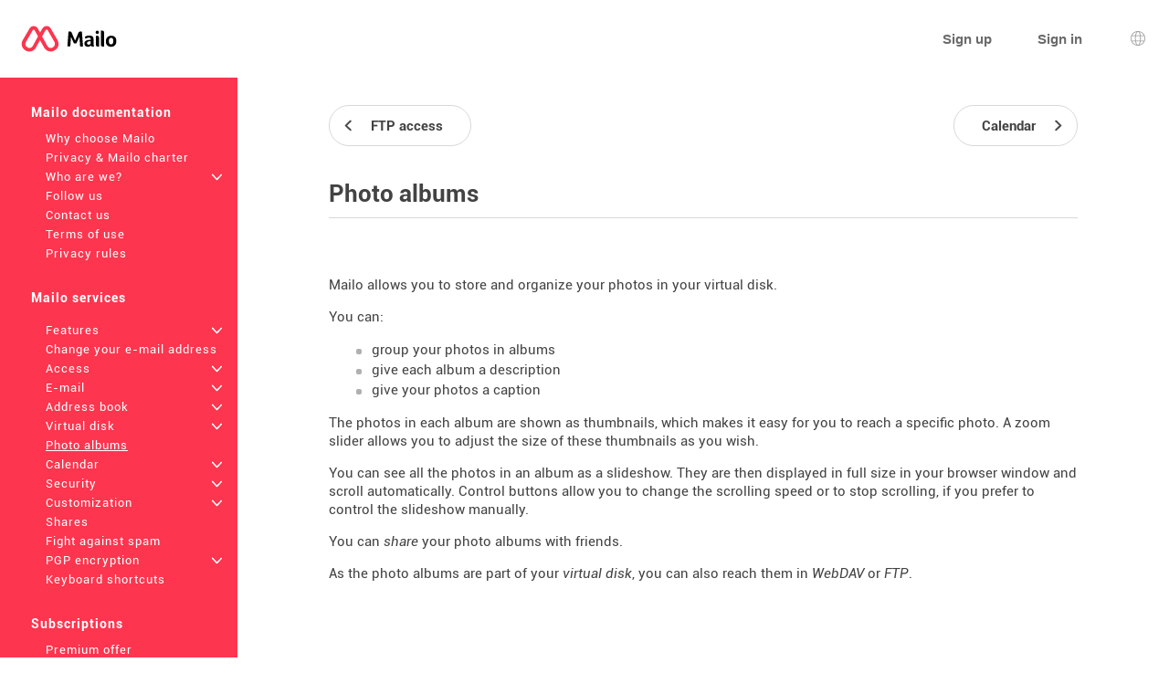

--- FILE ---
content_type: text/javascript; charset=UTF-8
request_url: https://www.net-c.com/mailo/util/tools_js.php?sskin=default&appli=www&rand=1247060044
body_size: 206601
content:
if (!Element.prototype.matches)
    Element.prototype.matches = Element.prototype.msMatchesSelector ||
                                Element.prototype.webkitMatchesSelector;

if (!Element.prototype.closest)
    Element.prototype.closest = function(s) {
        var el = this;
        if (!document.documentElement.contains(el)) return null;
        do {
            if (el.matches(s)) return el;
            el = el.parentElement || el.parentNode;
        } while (el !== null && el.nodeType == 1);
        return null;
    };


!function(e,t){"object"==typeof exports&&"undefined"!=typeof module?t():"function"==typeof define&&define.amd?define(t):t()}(0,function(){"use strict";function e(e){var t=this.constructor;return this.then(function(n){return t.resolve(e()).then(function(){return n})},function(n){return t.resolve(e()).then(function(){return t.reject(n)})})}function t(e){return new this(function(t,n){function r(e,n){if(n&&("object"==typeof n||"function"==typeof n)){var f=n.then;if("function"==typeof f)return void f.call(n,function(t){r(e,t)},function(n){o[e]={status:"rejected",reason:n},0==--i&&t(o)})}o[e]={status:"fulfilled",value:n},0==--i&&t(o)}if(!e||"undefined"==typeof e.length)return n(new TypeError(typeof e+" "+e+" is not iterable(cannot read property Symbol(Symbol.iterator))"));var o=Array.prototype.slice.call(e);if(0===o.length)return t([]);for(var i=o.length,f=0;o.length>f;f++)r(f,o[f])})}function n(e,t){this.name="AggregateError",this.errors=e,this.message=t||""}function r(e){var t=this;return new t(function(r,o){if(!e||"undefined"==typeof e.length)return o(new TypeError("Promise.any accepts an array"));var i=Array.prototype.slice.call(e);if(0===i.length)return o();for(var f=[],u=0;i.length>u;u++)try{t.resolve(i[u]).then(r)["catch"](function(e){f.push(e),f.length===i.length&&o(new n(f,"All promises were rejected"))})}catch(c){o(c)}})}function o(e){return!(!e||"undefined"==typeof e.length)}function i(){}function f(e){if(!(this instanceof f))throw new TypeError("Promises must be constructed via new");if("function"!=typeof e)throw new TypeError("not a function");this._state=0,this._handled=!1,this._value=undefined,this._deferreds=[],s(e,this)}function u(e,t){for(;3===e._state;)e=e._value;0!==e._state?(e._handled=!0,f._immediateFn(function(){var n=1===e._state?t.onFulfilled:t.onRejected;if(null!==n){var r;try{r=n(e._value)}catch(o){return void a(t.promise,o)}c(t.promise,r)}else(1===e._state?c:a)(t.promise,e._value)})):e._deferreds.push(t)}function c(e,t){try{if(t===e)throw new TypeError("A promise cannot be resolved with itself.");if(t&&("object"==typeof t||"function"==typeof t)){var n=t.then;if(t instanceof f)return e._state=3,e._value=t,void l(e);if("function"==typeof n)return void s(function(e,t){return function(){e.apply(t,arguments)}}(n,t),e)}e._state=1,e._value=t,l(e)}catch(r){a(e,r)}}function a(e,t){e._state=2,e._value=t,l(e)}function l(e){2===e._state&&0===e._deferreds.length&&f._immediateFn(function(){e._handled||f._unhandledRejectionFn(e._value)});for(var t=0,n=e._deferreds.length;n>t;t++)u(e,e._deferreds[t]);e._deferreds=null}function s(e,t){var n=!1;try{e(function(e){n||(n=!0,c(t,e))},function(e){n||(n=!0,a(t,e))})}catch(r){if(n)return;n=!0,a(t,r)}}n.prototype=Error.prototype;var d=setTimeout;f.prototype["catch"]=function(e){return this.then(null,e)},f.prototype.then=function(e,t){var n=new this.constructor(i);return u(this,new function(e,t,n){this.onFulfilled="function"==typeof e?e:null,this.onRejected="function"==typeof t?t:null,this.promise=n}(e,t,n)),n},f.prototype["finally"]=e,f.all=function(e){return new f(function(t,n){function r(e,o){try{if(o&&("object"==typeof o||"function"==typeof o)){var u=o.then;if("function"==typeof u)return void u.call(o,function(t){r(e,t)},n)}i[e]=o,0==--f&&t(i)}catch(c){n(c)}}if(!o(e))return n(new TypeError("Promise.all accepts an array"));var i=Array.prototype.slice.call(e);if(0===i.length)return t([]);for(var f=i.length,u=0;i.length>u;u++)r(u,i[u])})},f.any=r,f.allSettled=t,f.resolve=function(e){return e&&"object"==typeof e&&e.constructor===f?e:new f(function(t){t(e)})},f.reject=function(e){return new f(function(t,n){n(e)})},f.race=function(e){return new f(function(t,n){if(!o(e))return n(new TypeError("Promise.race accepts an array"));for(var r=0,i=e.length;i>r;r++)f.resolve(e[r]).then(t,n)})},f._immediateFn="function"==typeof setImmediate&&function(e){setImmediate(e)}||function(e){d(e,0)},f._unhandledRejectionFn=function(e){void 0!==console&&console&&console.warn("Possible Unhandled Promise Rejection:",e)};var p=function(){if("undefined"!=typeof self)return self;if("undefined"!=typeof window)return window;if("undefined"!=typeof global)return global;throw Error("unable to locate global object")}();"function"!=typeof p.Promise?p.Promise=f:(p.Promise.prototype["finally"]||(p.Promise.prototype["finally"]=e),p.Promise.allSettled||(p.Promise.allSettled=t),p.Promise.any||(p.Promise.any=r))});




function ea_eval(f)
{
	try {
		if (typeof f==="function")
			f();
		else
			eval(f);
	} catch (e) {
		if (typeof f!=="string")
			return;
		var i=f.indexOf("<script ");
		if (i>0) {
			var s=f.substr(i);
			
			var i2=s.lastIndexOf("</"+"script>");
			if (i2>0) {
				var f2=f.substr(0,i).replace(/^\s+|\s+$/gm,"")+s.substr(i2+9).replace(/^\s+|\s+$/gm,"");
				try {
					eval(f2);

				} catch (e) {
					ea_alert("EVAL ERROR: "+e+" "+f);
				}

				return;
			}
		}
		ea_alert("EVAL UNKNOWN: "+e+" "+f);
		if (e.stack)
			ea_alert("STACK: "+e.stack);
	}
}
function ea_alert(t,warn)
{

	if (warn)
		ea_request("/mailo/util/log.php?warn=1","JS_WARN",null,new Array(t));
	else
		ea_request("/mailo/util/log.php","JS_ERROR",null,new Array(t));

}
function ea_warn(t)
{
	ea_alert(t,true);
}
function ea_getid_link(id,doc)
{
	var o=ea_getid(id,doc);
	while (o) {
		var t=o.getAttribute("ea_link");
		if (!t)
			break;
		o=ea_getid(t,o);
	}
	return o;
}
function ea_getid(id,doc)
{
	if (!id)
		return null;
	if (!doc)
		doc=document;
	if (doc.getElementById)
		return doc.getElementById(id);
	if (doc.querySelector&&id.indexOf(" ")==-1)
		try {
			var id_escaped=id.replace(new RegExp("\\.","g"),"\\.");
			var node=doc.querySelector("#"+id_escaped);
			return node;
		} catch (e) {console.error(e);}
	for(var i=0;i<doc.childNodes.length;i++) {
		if (doc.childNodes[i].id==id)
			return doc.childNodes[i];
		var elt=ea_getid(id,doc.childNodes[i]);
		if (elt)
			return elt;
	}
	return null;
}
function ea_getids(id,doc)
{
	if (!id)
		return null;
	if (!doc)
		doc=document;
	var res=new Array();
	for (var i=0;i<doc.childNodes.length;i++) {
		if (doc.childNodes[i].children&&(doc.childNodes[i].children.length>0)) {
			var tab=ea_getids(id,doc.childNodes[i]);
			if (tab)
				res=res.concat(tab);
		}
		if (doc.childNodes[i].id==id)
			res.push(doc.childNodes[i]);
	}
	return res;
}
function ea_getids_prefix(prefix,doc)
{
	if (!prefix)
		return null;
	if (!doc)
		doc=document;
	var res=new Array();
	for (var i=0;i<doc.childNodes.length;i++) {
		if (doc.childNodes[i].children) {
			var tab=ea_getids_prefix(prefix,doc.childNodes[i]);
			if (tab)
				res=res.concat(tab);
		}
		if (!doc.childNodes[i].id||(doc.childNodes[i].id==""))
			continue;
		if (doc.childNodes[i].id.substr(0,prefix.length)==prefix) {
			res.push(doc.childNodes[i]);
		}
	}
	return res;
}
function ea_getparent_id(o,id)
{
	while (o) {
		if (o.id&&(o.id==id))
			return o;
		o=o.parentNode;
	}
	return false;
}
function ea_getparent_prefix(o,prefix)
{
	if (!prefix)
		return null;
	while (o) {
		if (o.id&&(o.id.substr(0,prefix.length)==prefix))
			return o;
		o=o.parentNode;
	}
	return false;
}
function ea_getparent_class(o,c)
{
	while (o) {
		if (ea_elt_isclass(o,c))
			return o;
		o=o.parentNode;
	}
	return false;
}
var ea_js_stop_time=0;
function ea_js_stop()
{
	var d=new Date();
	ea_js_stop_time=Math.floor(d.getTime()/1000);
}
function ea_js_stopped()
{
	var d=new Date();
	return (ea_js_stop_time==Math.floor(d.getTime()/1000))
}
function ea_gettags(t,d)
{
	if (!t)
		return null;
	if (!d)
		d=document;
	return d.getElementsByTagName(t);
}
function ea_getclass(c,d)
{
	if (!c)
		return null;
	if (!d)
		d=document;
	return d.getElementsByClassName(c);
}
function ea_xhrinit()
{
	if (window.XMLHttpRequest)
		var obj=new XMLHttpRequest();
	else if (window.ActiveXObject)
		var obj=new ActiveXObject("Microsoft.XMLHTTP");
	else {
		alert("Your browser does not support AJAX requests");
		return false;
	}
	return obj;
}
function ea_xhrsend(obj,data,content_type)
{
	if ((content_type!=null)&&(content_type!=""))
		obj.setRequestHeader("Content-type",content_type);
	else if ((data!=null)&&(data!=""))
		obj.setRequestHeader("Content-type","application/x-www-form-urlencoded");
	obj.send(data);
}
function ea_block_uids(tag,id)
{
	elts=ea_gettags(tag);
	for(i=0;i<elts.length;i++)
		if (elts[i].id==id) {
			if (elts[i].style.display=="block")
				elts[i].style.display="none";
			else
				elts[i].style.display="block";
		}
}
function check_all(obj_check,input_name)
{
	for(i=0;i<obj_check.form.elements.length;i++)
		if ((obj_check.form.elements[i].name==input_name)||(obj_check.form.elements[i].name==obj_check.name))
			obj_check.form.elements[i].checked=obj_check.checked;
}
function ea_elt_create(container,tip,id)
{
	var elt=ea_getid(id);
	if (!elt) {
		elt=document.createElement(tip);
		elt.id=id;
		if (container==null)
			document.body.appendChild(elt);
		else
			container.appendChild(elt);
	}
	return elt;
}
function ea_elt_pos(elt)
{
 	var l=0;
	var t=0;
	var obj=elt;
	while (obj) {
		l+=obj.offsetLeft;
		t+=obj.offsetTop;
		obj=obj.offsetParent;
	}
	return [l,t];
}
function ea_elt_pos2(elt)
{
 	var l=0;
	var t=0;
	var obj=elt;
	while (obj) {
		if (ea_elt_getstyle(obj,"position")=="absolute")
			break;
		l+=obj.offsetLeft;
		t+=obj.offsetTop;
		obj=obj.offsetParent;
	}
	return [l,t];
}
function ea_elt_scroll(elt)
{
	if (!elt)
		return;
	var pos=ea_elt_pos(elt);
	var offset=pos[1];

	setTimeout(function(){ea_setscrolltop(offset);},50);
}
function ea_elt_scroll_id(id)
{
	ea_elt_scroll(ea_getid(id));
}
function ea_elt_mouse_pos(e,elt)
{
	var scrollX=0;
	var scrollY=0;
	var obj=elt;
	while (obj) {
		if (obj.scrollLeft)
			scrollX+=obj.scrollLeft;
		if (obj.scrollTop)
			scrollY+=obj.scrollTop;
		obj=obj.parentNode;
	}
	return [e.clientX+scrollX,e.clientY+scrollY];
}
function ea_elt_offset(obj)
{
	var x=0;
	var y=0;
	var o=obj;
	while (o) {
		if (o.scrollLeft)
			x+=o.scrollLeft;
		if (o.scrollTop)
			y+=o.scrollTop;
		o=o.parentNode;
	}
	return [x,y];
}
function ea_display_switch(id)
{
	var obj=ea_getid(id);
	if (!obj)
		return;
	if (obj.style.display=="none")
		obj.style.display="block";
	else
		obj.style.display="none";
}
function ea_elt_display_all(id,d,v)
{
	for(var i=0;;i++) {
		var obj=ea_getid(id+"_"+i);
		if (!obj)
			return;
		ea_elt_display(obj,d,v);
	}
}
function ea_elt_display_id(id,d,v)
{
	ea_elt_display(ea_getid(id),d,v);
}
function ea_elt_display(elt,d,v)
{
	if (!elt)
		return;
	if (d==true) {
		if (elt.nodeName=="TR")
			d="table-row";
		else if (elt.nodeName=="TD")
			d="table-cell";
		else
			d="block";
	} else if (d==false)
		d="none";
	if (v==true)
		v="visible";
	else if (v==false)
		v="hidden";
	if (d!=null)
		elt.style.display=d;
	if (v!=null)
		elt.style.visibility=v;
}
function ea_elts_empty_id()
{
	var elts=arguments;
	for (i=0;i<elts.length;i++)
		ea_elt_empty_id(elts[i]);
}
function ea_elt_empty_id(id)
{
	ea_elt_empty(ea_getid(id));
}
function ea_elt_empty(elt)
{
	if (!elt)
		return;
	elt.innerHTML="";
}
function ea_elt_fade_out(elt)
{
	if (!elt)
		return;
	elt.style.opacity=1;
	elt.setAttribute("ea_fade","1");

	(function fade_out() {
		var val=Math.round(parseFloat(elt.style.opacity)*100);
		val-=10;
		if (val<=0) {
			elt.style.display="none";
			elt.style.opacity=0;
			elt.removeAttribute("ea_fade");
		} else {
			ea_opacity(elt,val);
			setTimeout(fade_out,50);
		}
	})();
}
function ea_elt_fade_in(elt,display)
{
	if (!elt)
		return;
	if (!display)
		display="block";
	if ((ea_elt_getstyle(elt,"display")==display)&&(ea_elt_getstyle(elt,"visibility")=="visible"))
		return;
	if (elt.getAttribute("ea_fade")) {
		setTimeout((function(e,d) {
			return function() {
				ea_elt_fade_in(e,d)
			}
		})(elt,display),100);
		return;
	}
	elt.style.opacity=0;
	elt.style.display=display;
	elt.style.visibility="visible";
	elt.setAttribute("ea_fade","1");

	(function fade_in() {
		var val=Math.round(parseFloat(elt.style.opacity)*100);
		val+=10;
		if (!(val>100)) {
			ea_opacity(elt,val);
			setTimeout(fade_in,50);
		} else {
			elt.style.opacity=1;
			elt.removeAttribute("ea_fade");
		}
	})();
}
function ea_elt_get_from_event(event)
{
	if (!event)
		event=window.event;
	if (event.target)
		var elt=event.target;
	else if (event.srcElement)
		var elt=event.srcElement;
	if (elt&&(elt.nodeType==3))
		elt=elt.parentNode;
	return elt;
}
function ea_elt_getstyle_int(div,prop)
{
	var s=ea_elt_getstyle(div,prop);
	val=parseInt(s);
	if (isNaN(val))
		return 0;
	return val;
}
function ea_elt_getstyle(div,prop)
{
	try {
		var val=div.currentStyle[prop];
	} catch (e) {
		var s=prop.replace("T","-t");
		s=s.replace("B","-b");
		s=s.replace("I","-i");
		s=s.replace("L","-l");
		s=s.replace("R","-r");
		s=s.replace("W","-w");
		try {
			val=document.defaultView.getComputedStyle(div,"").getPropertyValue(s);
		} catch (e) {
			val=0;
		}
	}
	return val;
}
function ea_parent_getclass(elt,tag)
{
	var obj=ea_getparent(elt,tag);
	if (obj)
		return obj.className;
	return "";
}
function ea_parent_setclass(elt,tag,cl)
{
	var obj=ea_getparent(elt,tag);
	if (obj)
		obj.className=cl;
}
function ea_elt_class_modif(elt,cl_add,cl_del)
{
	if (!elt)
		return false;
	if (!cl_add)
		cl_add="";
	if (!cl_del)
		cl_del="";
	var cl="";
	if (elt.className) {
		var tab=elt.className.split(" ");
		if (tab&&(tab.length>0)) {
			for (var i=0;i<tab.length;i++) {
				if (tab[i]==cl_del)
					continue;
				if (tab[i]==cl_add)
					cl_add="";
				if (cl!="")
					cl+=" ";
				cl+=tab[i];
			}
		}
	}
	if (cl_add!="") {
		if (cl!="")
			cl+=" ";
		cl+=cl_add;
	}
	elt.className=cl;
	return true;
}
function ea_elt_isclass(o,c)
{
	if (o&&o.className) {
		var tb=o.className.split(" ");
		if (tb&&(tb.length>0))
			return (tb.indexOf(c)>=0)?true:false;
	}
	return false;
}
function ea_elt_addclass(elt,cl)
{
	return ea_elt_class_modif(elt,cl,"");
}
function ea_elt_removeclass(elt,cl)
{
	return ea_elt_class_modif(elt,"",cl);
}
function ea_elt_addclass_id(id,cl)
{
	return ea_elt_class_modif(ea_getid(id),cl,"");
}
function ea_elt_removeclass_id(id,cl)
{
	return ea_elt_class_modif(ea_getid(id),"",cl);
}
function ea_elt_winsize()
{
	var size=new Array();
	size[0]=document.documentElement.clientWidth;
	size[1]=document.documentElement.clientHeight;
	return size;
}
function ea_elt_insize(div)
{
	var size=new Array();
	if (div) {
		size[0]=div.clientWidth-ea_elt_getstyle_int(div,"paddingLeft")-ea_elt_getstyle_int(div,"paddingRight");
		size[1]=div.clientHeight-ea_elt_getstyle_int(div,"paddingTop")-ea_elt_getstyle_int(div,"paddingBottom");
	} else {
		size[0]=window.innerWidth;
		size[1]=window.innerHeight;
	}
	return size;
}
function ea_elt_width_visible(div)
{
	if (!div)
		return;

	return Math.ceil(div.offsetWidth);
}
function ea_elt_width(div)
{
	if (!div)
		return;

	if (div.scrollWidth>div.offsetWidth) {
		var w=Math.ceil(div.scrollWidth)+Math.ceil(ea_elt_getstyle_int(div,"borderLeftWidth"))+Math.ceil(ea_elt_getstyle_int(div,"borderRightWidth"));
	} else
		var w=Math.ceil(div.offsetWidth);
	return w;
}
function ea_elt_height(div)
{
	if (!div)
		return;

	if (div.scrollHeight>div.offsetHeight) {
		var h=Math.ceil(div.scrollHeight)+Math.ceil(ea_elt_getstyle_int(div,"borderTopWidth"))+Math.ceil(ea_elt_getstyle_int(div,"borderBottomWidth"));
	} else
		var h=Math.ceil(div.offsetHeight);
	if (isNaN(h))
		return 0;
	return h;
}
function ea_elt_width_full(div)
{
	return ea_elt_width(div)+Math.ceil(ea_elt_getstyle_int(div,"marginLeft"))+Math.ceil(ea_elt_getstyle_int(div,"marginRight"));
}
function ea_elt_height_full(div)
{
	return ea_elt_height(div)+Math.ceil(ea_elt_getstyle_int(div,"marginBottom"))+Math.ceil(ea_elt_getstyle_int(div,"marginTop"));
}
function ea_setif_height(div,val)
{
	if (!div)
		return;
	if (div.ea_h||(ea_elt_getcss_int(div,"height")==0)) {
		ea_set_height(div,val);
		div.ea_h=val;
	}
}
function ea_setif_width(div,val,percent)
{
	if (!div)
		return;
	if (div.ea_w||(ea_elt_getcss_int(div,"width")==0)) {
		ea_set_width(div,val);
		div.ea_w=val;
	}
}
function ea_set_width(div,val)
{
	if (!div)
		return;
	if (ea_elt_getstyle(div,"box-sizing")!="border-box")
		val-=(Math.ceil(ea_elt_getstyle_int(div,"borderLeftWidth"))+Math.ceil(ea_elt_getstyle_int(div,"borderRightWidth"))+Math.ceil(ea_elt_getstyle_int(div,"paddingLeft"))+Math.ceil(ea_elt_getstyle_int(div,"paddingRight")));
	if (val<0)
		val=0;
	div.style.width=Math.floor(val)+"px";
}
function ea_set_height(div,val)
{
	if (!div)
		return;
	if (ea_elt_getstyle(div,"box-sizing")!="border-box")
		val-=(Math.ceil(ea_elt_getstyle_int(div,"borderTopWidth"))+Math.ceil(ea_elt_getstyle_int(div,"borderBottomWidth"))+Math.ceil(ea_elt_getstyle_int(div,"paddingTop"))+Math.ceil(ea_elt_getstyle_int(div,"paddingBottom")));
	if (val<0)
		val=0;
	div.style.height=Math.floor(val)+"px";
}
function ea_set_width_full(div,val)
{
	val-=(Math.ceil(ea_elt_getstyle_int(div,"marginLeft"))+Math.ceil(ea_elt_getstyle_int(div,"marginRight")));
	ea_set_width(div,val);
}
function ea_set_height_full(div,val)
{
	val-=(Math.ceil(ea_elt_getstyle_int(div,"marginBottom"))+Math.ceil(ea_elt_getstyle_int(div,"marginTop")));
	ea_set_height(div,val);
}
function ea_js_log_elt(id)
{
	var div=ea_getid(id);
	ea_js_log(id+":top="+div.style.top+",left="+div.style.left+",height="+ea_elt_height(div)+",width="+ea_elt_width(div));
	ea_js_log("H="+div.style.height+",W="+div.style.width);
}
function ea_js_log(txt)
{

}
function ea_radio_set(elt,name,val)
{
	list=document.getElementsByTagName("input");
	for (i=0;i<list.length;i++) {
		if (list[i].name==name)
			list[i].value=val;
		if (list[i].name.substr(0,name.length+1)==name+"_")
			if (list[i]!=elt)
				list[i].className="cl_radio_inactive";
	}
	elt.className="cl_radio_active";
	return false;
}
function ea_elts_height(tb,set1,set2)
{
	var	height=0;
	for(var i=0;i<tb.length;i++) {
		var obj=ea_getid(tb[i]);
		if (obj) {
			if (set1!=false)
				obj.style.height=set1;
			var h=ea_elt_height_full(obj);
			if (set2)
				ea_set_height_full(obj,h);
			height+=h;
		}
	}
	return height;
}
function ea_elt_fill_height(elt)
{
	var sizes=ea_elt_winsize();
	var dim=elt.getBoundingClientRect();	
	var otherHeight=0;
	if (arguments.length>1) {
		for (var i=1;i<arguments.length;i++) {
			if (typeof arguments[i] == "string")
				var obj=ea_getid(arguments[i]);
			else
				var obj=arguments[i];
			if (obj) {
				var dim2=obj.getBoundingClientRect();
				otherHeight+=dim2.height;
			}
		}
	}
	var height=sizes[1]-dim.top-otherHeight;
	elt.style.height=height+"px";
	elt.style.minHeight=height+"px";
}
function ea_elts_fill_height()
{
	var div_in=ea_getid("div_IN");
	if (!div_in)
		return false;
	var elts=ea_getclass("cl_fill_height",div_in);
	for (var i=0;i<elts.length;i++)
		ea_elt_fill_height(elts[i]);
}
function ea_wait_process(wait)
{
	ea_elt_display_id("wait_LINK",wait,wait);
	obj=ea_getid("wait_ICON");
	if (obj) {
		if (wait==true)
			obj.style.visibility="visible";
		else
			obj.style.visibility="hidden";
	}
}
function ea_focus_save(id)
{
	var elt=ea_getid(id);
	if (!elt)
		return;
	if (elt.tagName=="IFRAME")
		elt.contentWindow.focus();
}
function ea_focus_restore(id)
{
	var elt=ea_getid(id);
	if (elt) {
//	console.log(elt);
		if (elt.tagName=="IFRAME") {
//		console.log("iframe")
			//setTimeout(() => {
				elt.contentWindow.focus()
			//},100)
		}
	}
}
function ea_focus(id)
{
	var elt=ea_getid(id);
	if (elt)
		ea_elt_focus(elt);
}
function ea_elt_focus(elt,end)
{
	var t=elt.getAttribute("ea_link");
	if (t) {
		elt=ea_getid_link(t,elt);
		if (!elt)
			return;
	}
	if (!end)
		end=false;
	if (elt.tagName=="IFRAME") {
		setTimeout(function(){elt.contentWindow.focus();},200);
		return;
	}
	try {
  		elt.focus();
		if (elt.tagName=="TEXTAREA") {
			if (elt.setSelectionRange) {
				elt.setSelectionRange(0,0);
				if (end)
					elt.setSelectionRange(elt.value.length,elt.value.length);
			} else if (document.selection) {
				var range=elt.createTextRange();
				range.moveStart("character",1);
				range.moveEnd("character",-elt.value.length+1);
				if (end) {
					range.moveStart("character",elt.value.length);
					range.moveEnd("character",1);
				}
				range.select();
			}
		}
	} catch (e) {}
}
function ea_addslashes(str)
{
	if (str && typeof str=="string")
		return str.replace(/\\/g,"\\\\").replace(/'/g,"\\'").replace(/\"/g,"\\\"");
	else
		return str;
}
function ea_htmlspecialchars(str)
{
	if (str && typeof str=="string")
		return str.replace(/&/g,"&amp;").replace(/\"/g,"&quot;").replace(/</g,"&lt;").replace(/>/g,"&gt;");
	else
		return str;
}
function ea_setcss(cl,info,val)
{
	for (var i=0;i<document.styleSheets.length;i++) {
		try {
			if (!document.styleSheets[i].cssRules)
				continue;
		} catch (e) {
			continue;
		}
		for (var j=0;j<document.styleSheets[i].cssRules.length;j++)
			if (document.styleSheets[i].cssRules[j].selectorText==cl) {
				document.styleSheets[i].cssRules[j].style[info]=val;
				return true;
			}
	}
	return false;
}
function ea_elt_getcss(div,info)
{
	var val=div.style[info];
	if ((val!=null)&&(val!="")&&(val!="undefined"))
		return val;
	var id="#"+div.id;
	var found="";
	for (var i=0;i<document.styleSheets.length;i++) {
		if (document.styleSheets[i].href&&(document.styleSheets[i].href.indexOf("://")!=-1)&&(document.styleSheets[i].href.indexOf("www.net-c.com")==-1))
			continue;
		if (!document.styleSheets[i].cssRules)
			continue;
		for (var j=0;j<document.styleSheets[i].cssRules.length;j++)
			if (document.styleSheets[i].cssRules[j].selectorText==id) {
				val=document.styleSheets[i].cssRules[j].style[info];
				if ((val!=null)&&(val!="")&&(val!="undefined"))
					found=val;
			}
	}
	return found;
}
function ea_elt_getcss_int(div,prop)
{
	try {
		var s=ea_elt_getcss(div,prop);
	} catch (e) {
		return 0;
	}
	val=parseInt(s);
	if (isNaN(val))
		return 0;
	return val;
}
function ea_prevent_selection(e)
{
	return true;
}
function ea_opacity(elt,val)
{
	if (elt) {
		elt.style.opacity=val/100;
	}
}
function ea_opacity_id(id,val)
{
	var obj=ea_getid(id);
	if (obj)
		ea_opacity(obj,val);
}
function ea_form_setval(form,elt,value)
{
	for (var i=0;i<form.elements.length;i++)
		if (form.elements[i].name==elt) {
			ea_elt_setval(form.elements[i],value);
			return;
		}
}
function ea_form_getval(form,elt)
{
	for (var i=0;i<form.elements.length;i++)
		if (form.elements[i].name==elt)
			return ea_elt_getval(form.elements[i]);
}
function ea_id_setval(id,value)
{
	ea_elt_setval(ea_getid(id),value);
}
function ea_elt_setval(elt,value)
{
	if (!elt)
		return;
	if ((elt.type=="hidden")||ea_is_input_text(elt)||(elt.type=="textarea")||(elt.type=="password")) {
		elt.value=value;
		return;
	}
	if (elt.type=="select-one")
		for(i=0;i<elt.options.length;i++)
			if (elt.options[i].value==value) {
				elt.selectedIndex=i;
				return;
			}
	if (elt.type=="checkbox") {
		if ((value==true)||(value==1)||(value==elt.value))
			elt.checked=true;
		else
			elt.checked=false;
	}
	if ((elt.nodeName=="SPAN")||(elt.nodeName=="DIV")||(elt.nodeName=="TD")||(elt.nodeName=="TH")) {
		elt.innerHTML=value;
		return;
	}
}
function ea_id_getval(id)
{
	return ea_elt_getval(ea_getid(id));
}
function ea_elt_getval(elt)
{
	if (elt) {
		if ((elt.type=="hidden")||ea_is_input_text(elt)||(elt.type=="textarea")||(elt.type=="password"))
			return elt.value;
		if (elt.type=="select-one")
			return elt.options[elt.selectedIndex].value;
	}
	return "";
}
function ea_id_setval_all(id,value)
{
	ea_elt_setval(ea_getid(id),value);
	for(var i=0;;i++) {
		var obj=ea_getid(id+"_"+i);
		if (!obj)
			return;
		ea_elt_setval(obj,value);
	}
}
function ea_id_domain_select(id,elt)
{
	if (elt.options[elt.selectedIndex].value!="other")
		return ea_id_setval_all(id,elt.value);
	ea_id_setval_all(id,"");	
	ea_elt_display(elt.parentNode,false,false);
	obj=ea_getid("id_domain_other",ea_getform(elt));
	if (obj) {
		obj.setAttribute("required","true");
		ea_elt_display(obj,"inline",true);
	}
	ea_elt_focus(obj);
}

function ea_date(y,m,d,h,mn)
{
	if (m<10)
		var m0="0"+m;
	else
		var m0=m;
	if (d<10)
		var d0="0"+d;
	else
		var d0=d;
	if (mn<10)
		var mn0="0"+mn;
	else
		var mn0=mn;
	var s=m0+"/"+d0+"/"+y;
	if (h<12) {
		if (h<10)
			var h0="0"+h;
		else
			var h0=h;
		s+=" "+h0+":"+mn0+" am";
	} else {
		h-=12;
		if (h<10)
			var h0="0"+h;
		else
			var h0=h;
		s+=" "+h0+":"+mn0+" pm";
	}
	return s;
}
function ea_setclock()
{
	ea_setclock_1();
	var timeout=60000;
	var d=new Date();
	var s=d.getSeconds();
	if (s!=0)
		timeout=(60-s)*1000;
	setTimeout(function(){ea_setclock();},timeout);
}
function ea_setclock_1()
{
	var obj_hour=ea_getid("id_hour");
	var obj_date=ea_getid("id_date");
	if (!obj_hour&&!obj_date)
		return;
	var d=new Date();
	var day_id=d.getDay();
	var month_id=d.getMonth();
	var month=month_id+1;
	if (month<10)
		month="0"+eval(month_id+1);
	var yyyy=d.getFullYear();
	var yy=yyyy%100;
	if (yy<10)
		yy="0"+yy;
	var tab_day=new Array('Sunday','Monday','Tuesday','Wednesday','Thursday','Friday','Saturday');
	var tab_month=new Array('January','February','March','April','May','June','July','August','September','October','November','December');
	if (obj_hour) {
		obj_hour.innerHTML="";

	}
	if (obj_date) {
		obj_date.innerHTML="";

	}
}
function ea_elt_change_name(id,name)
{
	var obj=ea_getid(id);
	if (obj&&(obj.name))
		obj.name=name;
	else {
		var elts=document.getElementsByName(id);
		for (var i=elts.length-1;i>=0;i--)
			elts[i].name=name;
	}
}
function ea_select_all(id)
{
	var obj=ea_getid(id);
	if (obj) {
		if (obj.checked)
			obj.checked=false;
		else
			obj.checked=true;
		obj.onclick();
	}
}
function ea_display_1block(elt,block,label,cl1,cl2)
{
	var i=1;
	while (1) {
		var obj=ea_getid(block+i);
		if (!obj)
			break;
		ea_elt_display(obj,false,false);
		var obj=ea_getid(label+i);
		if (obj) {
			if (i==elt)
				obj.className=cl1;
			else
				obj.className=cl2;
		}
		i++;
	}
	ea_elt_display_id(block+elt,true,true);
}
function ea_swap(id1,id2)
{
	var obj1=ea_getid(id1);
	var obj2=ea_getid(id2);
	if (obj1 && obj2 && (obj1.type==obj2.type)) {
		if ((obj1.type=="hidden")||ea_is_input_text(obj1)||(obj1.type=="textarea")||(obj1.type=="password")) {
			var tmp=obj1.value;
			ea_id_setval(id1,obj2.value);
			ea_id_setval(id2,tmp);
		} else if (obj1.type=="select-one") {
			tmp=obj1.options[obj1.selectedIndex].value;
			for (i=0;i<obj1.options.length;i++) {
				if (obj1.options[i].value==obj2.options[obj2.selectedIndex].value) {
					obj1.selectedIndex=i;
					break;
				}
			}
			for (i=0;i<obj2.options.length;i++) {
				if (obj2.options[i].value==tmp) {
					obj2.selectedIndex=i;
					break;
				}
			}
		}
	}
}
function ea_textarea_size(elt,min,max)
{
	if (!elt||(elt.type!="textarea"))
		return;
	var m=0;
	if (elt.value!="") {
		var c=elt.clientHeight;
		while (elt.scrollHeight>elt.clientHeight) {
			if ((max>0)&&(elt.rows>=max))
				break;
			(elt.rows)++;
			m=1;
			//if (elt.clientHeight<=c)
			if (elt.rows > 1000)
				break;
			c=elt.clientHeight;
		}
	}
	if (m==1)
		ea_screen_adjust_in();
}
function ea_elt_sound(id,file)
{
	var o=ea_getid(id);
	if (o) {
		if (o.tagName.toLowerCase()=="bgsound") {
			o.src=file;
		} else if (o.tagName.toLowerCase()=="source") {
			o.src=file;
			o.parentNode.load();
			o.parentNode.play();
		} else if (o.tagName.toLowerCase()=="object") {
			if (o.type=="audio/mpeg") {
				o.data=file;
			} else if (obj.type=="application/x-shockwave-flash") {
				o.dewset(file);
				o.dewplay();
			}
		}
	}
}
function ea_icon_doc(filename)
{
	var pt=filename.lastIndexOf(".");
	var ext=filename.substr(pt);
	var src="";
	var alt="";
	if (ext==".txt") {
		src="https://images.mailo.com/img-20251203/mailo/en/include/default/doctype/icon_doc_txt.png";
		alt="txt";
	} else if ((ext==".doc")||(ext==".docx")||(ext==".pages")||(ext==".odt")) {
		src="https://images.mailo.com/img-20251203/mailo/en/include/default/doctype/icon_doc_doc.png";
		alt="doc";
	} else if ((ext==".xls")||(ext==".xlsx")||(ext==".numbers")||(ext==".ods")) {
		src="https://images.mailo.com/img-20251203/mailo/en/include/default/doctype/icon_doc_xls.png";
		alt="xls";
	} else if (ext==".pdf") {
		src="https://images.mailo.com/img-20251203/mailo/en/include/default/doctype/icon_doc_pdf.png";
		alt="pdf";
	} else if ((ext==".gif")||(ext==".jpg")||(ext==".jpeg")||(ext==".tiff")||(ext==".psp")||(ext==".psd")||(ext==".ico")||(ext==".png")) {
		src="https://images.mailo.com/img-20251203/mailo/en/include/default/doctype/icon_doc_img.png";
		alt="png";
	} else if ((ext==".au")||(ext==".vid")||(ext==".avi")||(ext==".mpg")||(ext==".mpeg")||(ext==".wmv")||(ext==".ram")) {
		src="https://images.mailo.com/img-20251203/mailo/en/include/default/doctype/icon_doc_vid.png";
		alt="vid";
	} else if ((ext==".wav")||(ext==".mp3")||(ext==".aif")||(ext==".al")) {
		src="https://images.mailo.com/img-20251203/mailo/en/include/default/doctype/icon_doc_snd.png";
		alt="wav";
	} else if ((ext==".zip")||(ext==".z")||(ext==".gz")||(ext==".tar")||(ext==".rar")) {
		src="https://images.mailo.com/img-20251203/mailo/en/include/default/doctype/icon_doc_zip.png";
		alt="zip";
	} else if ((ext==".ppt")||(ext==".pptx")||(ext==".key")||(ext==".odp")) {
		src="https://images.mailo.com/img-20251203/mailo/en/include/default/doctype/icon_doc_ppt.png";
		alt="ppt";
	} else if (ext==".pps") {
		src="https://images.mailo.com/img-20251203/mailo/en/include/default/doctype/icon_doc_pps.png";
		alt="pps";
	} else if ((ext==".exe")||(ext==".bat")) {
		src="https://images.mailo.com/img-20251203/mailo/en/include/default/doctype/icon_doc_exe.png";
		alt="exe";
	} else if ((ext==".html")||(ext==".htm")) {
		src="https://images.mailo.com/img-20251203/mailo/en/include/default/doctype/icon_doc_html.png";
		alt="html";
	} else if (ext==".chm") {
		src="https://images.mailo.com/img-20251203/mailo/en/include/default/doctype/icon_doc_hlp.png";
		alt="hlp";
	} else {
		src="https://images.mailo.com/img-20251203/mailo/en/include/default/doctype/icon_doc.png";
		alt="";
	}
	return html="<img src=\""+ea_htmlspecialchars(src)+"\" alt=\""+ea_htmlspecialchars(alt)+"\" border=\"0\" style=\"vertical-align: middle\" />";
}
function ea_get_dom_line_start(refNode)
{
	var node=refNode.previousSibling;
	while (node) {
		if ((node.nodeName=="BR")||(node.nodeName=="P")||(node.nodeName=="DIV"))
			break;
		node=node.previousSibling;
	}
	return node;
}
function ea_get_dom_line_end(nodeRef)
{
	var node=nodeRef.nextSibling;
	while (node) {
		if ((node.nodeName=="BR")||(node.nodeName=="P")||(node.nodeName=="DIV"))
			break;
		node=node.nextSibling;
	}
	return node;
}
function ea_url_addparam(url,param)
{
	if (url.indexOf("?")>0)
		url=url.concat("&");
	else
		url=url.concat("?");
	return url.concat(param);
}
function ea_url_delparam(url,param)
{
	var ret="";
	var question_mark=url.indexOf("?");
	if (question_mark==-1)
		return url;
	var part1=url.substring(0,question_mark);
	var part2=url.substring(question_mark+1);
	var params=part2.split("&");
	for (var i=params.length-1;i>=0;i--) {
		if (params[i].indexOf(param+"=")==0)
			params.splice(i,1);
	}
	return part1.concat("?",params.join("&"));
}
function ea_rmchild_id(parent_id,child_id)
{
	var p=ea_getid(parent_id);
	if (!p)
		return;
	var c=ea_getid(child_id);
	if (!c)
		return;
	p.removeChild(c);
}
function ea_isnum(s)
{
	if (parseFloat(s))
		return true;
	return false;
}
function ea_isatom(buf)
{
	var len=buf.length;
	if (len==0)
		return false;
	var car="()<>@,;:\\\".[]";
	for (var i=0; i<len; i++) {
		if ((buf.charCodeAt(i)<33)||(buf.charCodeAt(i)>126))
			return false;
		for (var j=0; j<car.length; j++)
			if (buf[i]==car[j])
				return false;
	}
	return true;
}
function ea_format(format, buf)
{
	switch (format) {
	case "ename":
		while (1) {
			pos=buf.indexOf(".");
			if (pos!=-1) {
				if (ea_isatom(buf.substr(0,pos))==false)
					return false;
				buf=buf.substr(pos+1);
				continue;
			}
			return (ea_isatom(buf));
		}
	case "alpha":
		var len=buf.length;
		for (var i=0; i<len; i++) {
			if (((buf[i]<"a")||(buf[i]>"z"))&&((buf[i]<"A")||(buf[i]>"Z"))&&(buf[i]!=" "))
				return false;
		}
		return true;
	case "alphanum":
		var len=buf.length;
		for (var i=0; i<len; i++) {
			if (((buf[i]<"a")||(buf[i]>"z"))&&((buf[i]<"A")||(buf[i]>"Z"))&&(buf[i]!=" ")&&((buf[i]<"0")||(buf[i]>"9")))
				return false;
		}
		return true;
	case "integer":
		if ((buf[0]=="+")||(buf[0]=="-")) {
			if (buf.length==1)
				return false;
			buf=buf.substr(1);
			/* no break */
		}
	case "numeric":
		var len=buf.length;
		for (var i=0; i<len; i++) {
			if ((buf[i]<"0")||(buf[i]>"9"))
				return false;
		}
		return true;
	case "float":
		if ((buf[0]=="+")||(buf[0]=="-")) {
			if (buf.length==1)
				return false;
			buf=buf.substr(1);
		}
		var nb=0;
		var len=buf.length;
		for (var i=0; i<len; i++) {
			if ((buf[i]<"0")||(buf[i]>"9")) {
				if (buf[i]!=".")
					return false;
				nb++;
				if (nb>1)
					return false;
			}
		}
		return true;
	case "email":
		var i=buf.indexOf("@");
		if ((i<=0)||(i>buf.length-4))
			return false;
		return true;
	}
}
function ea_sleep(sec,fct)
{
	if (!fct)
		fct="null";
	setTimeout(fct,sec*1000);
}
var ea_g_radio_info="";
function ea_radio_info(val)
{
	if (ea_g_radio_info!="")
		ea_elt_display_id(ea_g_radio_info,false,false);
	ea_g_radio_info="id_radio_info_"+val;
	ea_elt_display_id(ea_g_radio_info,true,true);
}
function ea_scrolltop()
{
	if (typeof(window.pageYOffset)==="number")
		return window.pageYOffset;
	if (document.body && typeof(document.body.scrollTop)=="number")
		return document.body.scrollTop;
	if (document.documentElement && document.documentElement.scrollTop)
		return document.documentElement.scrollTop;
	return 0;
}
function ea_setscrolltop(val)
{
	if (document.body && typeof(document.body.scrollTop)=="number")
		document.body.scrollTop=val;
	if (typeof(window.pageYOffset)==="number")
		window.pageYOffset=val;
	if (document.documentElement && document.documentElement.scrollTop)
		document.documentElement.scrollTop=val;
}
function ea_scrollleft()
{
	if (typeof(window.pageXOffset)==="number")
		return window.pageXOffset;
	if (document.body && typeof(document.body.scrollLeft)=="number")
		return document.body.scrollLeft;
	if (document.documentElement && document.documentElement.scrollLeft)
		return document.documentElement.scrollLeft;
	return 0;
}
function ea_height_adjust(o)
{
	if (o) {
		var h=o.scrollHeight;
		if (h)
			o.style.height=h+"px";
	}   
}
function ea_elt_getchildren(elt,tagname,depth,tab)
{
	var children=elt.children;
	for (var i=0;i<children.length;i++) {
		if (children[i].tagName==tagname)
			tab.push(children[i]);
		if (depth>0)
			ea_elt_getchildren(children[i],tagname,depth-1,tab);
	}
}
function ea_trim(s)
{
	return s.replace(/^\s+|\s+$/gm,"");
}
function ea_capitalize(s)
{
	return s.charAt(0).toUpperCase()+s.slice(1)
}
function ea_getparent(elt,type)
{
	var obj=elt;
	while (obj) {
		if (obj.tagName)
			if (obj.tagName.toUpperCase()==type.toUpperCase())
				return obj;
		if (obj.getAttribute) {
			var ea_type=obj.getAttribute("ea_type");
			if (ea_type)
				if (ea_type.toUpperCase()==type.toUpperCase())
					return obj;
		}
		obj=obj.parentNode;
	}
	return null;
}
function ea_decode_output(data,level)
{
	if (data.substr(0,15).indexOf("<!DOCTYPE ")!=-1)
		return data;
	var c;
	var i=0;
	var output="";
	do {
		c=data.charAt(i++);
		switch(c){
		case "=":
			c="I";
			break;
		case "I":
			c="=";
			break;
		case "\"":
			c="A";
			break;
		case "A":
			c="\"";
			break;
		case " ":
			c="E";
			break;
		case "E":
			c=" ";
			break;
		case "(":
			c="a";
			break;
		case "a":
			c="(";
			break;
		case "'":
			c="s";
			break;
		case "s":
			c="'";
			break;
		case "<":
			c="S";
			break;
		case "S":
			c="<";
			break;
		case "\n":
			c="z";
			break;
		case "z":
			c="\n";
			break;
		case "/":
			c="c";
			break;
		case "c":
			c="/";
			break;
		}
		output+=c;
	} while (i<data.length);
	return output;
}
function ea_utf8_encode(s) {
	var txt="";
	for (var n=0;n<s.length;n++) {
		var c=s.charCodeAt(n);
		if (c<128) {
			txt+=String.fromCharCode(c);
		} else if((c>127)&&(c<2048)) {
			txt+=String.fromCharCode((c>>6)|192);
			txt+=String.fromCharCode((c&63)|128);
		} else {
			txt+=String.fromCharCode((c>>12)|224);
			txt+=String.fromCharCode(((c>>6)&63)|128);
			txt+=String.fromCharCode((c&63)|128);
		}
	}
	return txt;
}
function ea_utf8_decode(s) {
	var txt="";
	for (var n=0;n<s.length;n++) {
		var c=s.charCodeAt(n);
		if (c<128) {
			txt+=String.fromCharCode(c);
		} else {
			n++;
			var c1=s.charCodeAt(n);
			if ((c1&64)==0) {
				txt+=String.fromCharCode((c&63)*64+(c1&63));
			} else {
				n++;
				var c2=s.charCodeAt(n);
				txt+=String.fromCharCode((c&63)*64*64+(c1&63)*64+(c2&63));
			}
		}
	}
	return txt;
}
function ea_base64_encode(data) {
	var output="";
	var chr1,chr2,chr3,enc1,enc2,enc3,enc4;
	var i=0;
	var keyStr="ABCDEFGHIJKLMNOPQRSTUVWXYZabcdefghijklmnopqrstuvwxyz0123456789+/=";
	data=ea_utf8_encode(data);
	while (i<data.length) {
		chr1=data.charCodeAt(i++);
		chr2=data.charCodeAt(i++);
		chr3=data.charCodeAt(i++);
		enc1=chr1>>2;
		enc2=((chr1&3)<<4)|(chr2>>4);
		enc3=((chr2&15)<<2)|(chr3>>6);
		enc4=chr3&63;
		if (isNaN(chr2)) {
			enc3=enc4=64;
		} else if (isNaN(chr3)) {
			enc4=64;
		}
		output = output+keyStr.charAt(enc1)+keyStr.charAt(enc2)+keyStr.charAt(enc3)+keyStr.charAt(enc4);
	}
	return output;
}
function ea_base64_decode(data)
{
	var b64="ABCDEFGHIJKLMNOPQRSTUVWXYZabcdefghijklmnopqrstuvwxyz0123456789+/=";
	var output,c1,c2,c3,enc1,enc2,enc3,enc4;
	var i=0;
	output="";
	data=data.replace(/[^A-Za-z0-9\+\/\=]/g,"");
	do {
		enc1=b64.indexOf(data.charAt(i++));
		enc2=b64.indexOf(data.charAt(i++));
		enc3=b64.indexOf(data.charAt(i++));
		enc4=b64.indexOf(data.charAt(i++));
		c1=(enc1<<2)|(enc2>>4);
		c2=((enc2&15)<<4)|(enc3>>2);
		c3=((enc3&3)<<6)|enc4;
		output+=String.fromCharCode(c1);
		if (enc3!=64)
			output+=String.fromCharCode(c2);
		if (enc4!=64)
			output+=String.fromCharCode(c3);
	} while (i<data.length);
	output=ea_utf8_decode(output);
	return output;
}
function ea_elt_getfirstchild(doc) {
	var elt=null;
	var child=doc.firstChild;
	while (child) {
		if (child.nodeType==1) {
			elt=child;
			break;
		}
		child=child.nextSibling;
	}
	return elt;
}
function ea_elt_getroles(doc) {
	if (typeof doc=="undefined")
		doc=document;
	return doc.querySelectorAll("[ea_role]");
}
function ea_elt_getrole(role,doc)
{
	if (typeof doc=="undefined")
		doc=document;
	return doc.querySelector("[ea_role="+role+"]");
}
function ea_role_display(role,d)
{
	var elts=document.querySelectorAll("[ea_role="+role+"]");
	for (var i=0;i<elts.length;i++)
		ea_elt_display(elts[i],d,d);
}
function ea_elt_zoom_full_screen(elt)
{
	if (elt.nodeName=="IFRAME") {
		elt=elt.contentWindow.document.body;
		var ratio=elt.clientWidth/elt.scrollWidth;
	} else
		var ratio=document.body.clientWidth/elt.scrollWidth;
	if (ratio<1)

elt.style.zoom=(ratio*100)+"%";

}
function ea_elt_enable_pinch(elt,params)
{
	if (!elt)
		return false;
	if (elt.nodeName=="IFRAME")
		elt=elt.contentWindow.document.body;
	if (typeof elt.addEventListener=="undefined")
		return false;
	var ratio=0.1;
	var callback=null;
	var min=5;
	var max=800;
	if (params) {
		if (typeof params.ratio=="number")
			ratio=params.ratio;
		if (typeof params.callback=="function")
			callback=params.callback;
		if (typeof params.min=="number")
			min=params.min;
		if (typeof params.max=="number")
			max=params.max;
	}
	(function(r,c,min,max) {
		elt.addEventListener ("touchmove", function (event) {
			if (elt.style.zoom=="")
				var zoom=100;
			else
				var zoom=parseInt(elt.style.zoom);
			var pinch=ea_touch_move(event);
			if (typeof pinch!="number")
				return false;
			if (pinch<0) {
				var new_zoom=zoom*(1-r);
				if (new_zoom>min) {
					elt.style.zoom=new_zoom+"%";
					if (typeof c=="function")
						c(elt,pinch);
				}
			} else if (pinch>0) {
				var new_zoom=zoom*(1+r);
				if (new_zoom<max) {
					elt.style.zoom=new_zoom+"%";
					if (typeof c=="function")
						c(elt,pinch);
				}
			}
			return true;
		});
	} (ratio,callback,min,max));
	elt.addEventListener("touchend", function (event) {
		ea_touch_end(event);
	});
}
function ea_js_exists (url) {
	if(typeof url=="undefined")
		return false;
	if(url=="")
		return false;
	var scripts=document.getElementsByTagName("script");
	for(var i=0;i<scripts.length;i++){
		if (scripts[i].src.indexOf(url)!=-1)
			return true;
	}
	return false;
}
function ea_js_append(url,cbk,mod) {
	var script=document.createElement("script");
	script.setAttribute("type","text/javascript");
	script.setAttribute("src", url);
	if(cbk) {
		script.onreadystatechange=cbk;
		script.onload=cbk;
	}
	if (mod)
		script.setAttribute("type","module");
	document.getElementsByTagName("head")[0].appendChild(script);
}
function ea_js_append_promise(url,mod)
{
	
	if (typeof Promise=="function") {
		return new Promise(function(resolve,reject) {
			var script=document.createElement("script");
			var r=false;
			script.setAttribute("type","text/javascript");
			script.setAttribute("src", url);
			if (mod)
				script.setAttribute("type","module");
			script.error=function(err) {
				reject(err,script);
			}
			script.onload=script.onreadystatechange=function() {
				if (!r && (!this.readyState || this.readyState == 'complete')) {
					r = true;
					resolve();
				}
			}
			document.getElementsByTagName("head")[0].appendChild(script);
		});
	}
}
function ea_event_fire(elt, evt) {
	if (!elt)
		return false;
    if (elt.fireEvent) {
		
		(elt.fireEvent("on"+evt));
	} else {
		
		var evObj = document.createEvent("Events");
		evObj.initEvent(evt, true, false);
		elt.dispatchEvent(evObj);
	}
}
function ea_js_strncmp(str1,str2,len)
{
	if (str1.substr(0,len)==str2)
		return 0;
	return 1;
}
function ea_js_strcasecmp(str1,str2)
{
	var lstr1=str1.toLowerCase();
	var lstr2=str2.toLowerCase();
	if (lstr1==lstr2)
		return 0;
	return 1;
}
function ea_js_inarray(needle,haystack)
{
	for (var i=0;i<haystack.length;i++)
		if (haystack[i]==needle)
			return true;
	return false;
}
function ea_caplock(e,id)
{
	var c=e.keyCode?e.keyCode:e.which;
	var s=e.shiftKey?e.shiftKey:(c==16?true:false);
	var b=(!s&&((c>=65)&&(c<=90)))||(s&&((c>=97)&&(c<=122)));
	ea_elt_display_id(id,b,b);
}
function ea_rgb_to_hex(str)
{
	var rgb = str.match(/^rgb?[\s+]?\([\s+]?(\d+)[\s+]?,[\s+]?(\d+)[\s+]?,[\s+]?(\d+)[\s+]?/i);
	return (rgb && rgb.length === 4) ? "#" + ("0" + parseInt(rgb[1],10).toString(16)).slice(-2) + ("0" + parseInt(rgb[2],10).toString(16)).slice(-2) + ("0" + parseInt(rgb[3],10).toString(16)).slice(-2) : "";
}
function ea_date_change(val,tip)
{
	ea_context_menu_close();
	var pos1=val.indexOf("/");
	var pos2=val.indexOf("/",pos1+1);
	if ((pos1==-1)||(pos2==-1)) {
		ea_id_setval("id_"+tip+"_mday",0);
		ea_id_setval("id_"+tip+"_month",0);
		ea_id_setval("id_"+tip+"_year",0);
		ea_id_setval("id_"+tip+"_hour",0);
		ea_display_id("id_"+tip+"_hour",false);
		return;
	}
	ea_display_id("id_"+tip+"_hour",true);
	var month=val.substr(0,pos1);
	var day=val.substr(pos1+1,pos2-pos1-1);
	var year=val.substr(pos2+1);
	var d=new Date(year,month-1,day,12,0,0);
	var val=Math.floor(d.getTime()/1000/86400);
	ea_date_set(val,tip);
}
function ea_date_set(val,tip,nocheck)
{
	ea_context_menu_close();
	var elt=ea_getid("id_"+tip+"_date");
	if (!elt)
		return;
	if (tip=="start") {
		var elt2=ea_getid("id_end_date");
		if (elt2&&(elt2.value==elt.value))
			ea_date_set(val,"end",1);
	}

var i_date=new Date(val*86400*1000);
var i_day=i_date.getDate();
if (i_day<10)
	i_day="0"+i_day;
var i_month=i_date.getMonth()+1;
if (i_month<10)
	i_month="0"+i_month;
var i_year=i_date.getFullYear();
var r_date=i_month+"/"+i_day+"/"+i_year;

var r_date_mday=i_day;

var r_date_mon=i_month;

var r_date_year=i_year;

	elt.value=r_date;
	ea_id_setval("id_"+tip+"_day",r_date_mday);
	ea_id_setval("id_"+tip+"_mday",r_date_mday);
	ea_id_setval("id_"+tip+"_month",r_date_mon);
	ea_id_setval("id_"+tip+"_year",r_date_year);
	if (!nocheck)
		ea_date_check(tip);
}
function ea_date_check(tip)
{
	var tip1="start";
	var tip2="end";
	ea_context_menu_close();
	var year1=ea_getid("id_"+tip1+"_year");
	var year2=ea_getid("id_"+tip2+"_year");
	var month1=ea_getid("id_"+tip1+"_month");
	var month2=ea_getid("id_"+tip2+"_month");
	var day1=ea_getid("id_"+tip1+"_day");
	var day2=ea_getid("id_"+tip2+"_day");
	var hour1=ea_getid("id_"+tip1+"_hour");
	var hour2=ea_getid("id_"+tip2+"_hour");
	var mn1=ea_getid("id_"+tip1+"_mn");
	var mn2=ea_getid("id_"+tip2+"_mn");
	if (!year1||!year2||!month1||!month2||!day1||!day2||!hour1||!hour2||!mn1||!mn2)
		return;
	var d1=new Date(year1.value,month1.value-1,day1.value,hour1.value,mn1.value);
	var d2=new Date(year2.value,month2.value-1,day2.value,hour2.value,mn2.value);
	if (d1.getTime()<d2.getTime())
		return
	var allday=ea_getid("id_check_allday");
	if (allday&&allday.checked) {
		if (d1.getTime()===d2.getTime()) {
				return
		}
	}
	if (tip=="end") {
		d=(d2.getTime()/1000)-d2.getTimezoneOffset()*60-3600;
		ea_date_set(Math.floor(d/86400),"start",1);
		ea_time_set(d%86400,"start",1);
	} else {
		d=(d1.getTime()/1000)-d1.getTimezoneOffset()*60+3600;
		ea_date_set(Math.floor(d/86400),"end",1);
		ea_time_set(d%86400,"end",1);
	}
}
function ea_time_change(tip)
{
	ea_context_menu_close();
	var elt=ea_getid("id_"+tip+"_time");
	var hdn_hour=ea_getid("id_"+tip+"_hour");
	var hdn_mn=ea_getid("id_"+tip+"_mn");
	if (!elt||!hdn_hour||!hdn_mn)
		return;
	var tab=elt.value.split(":");
	if (tab.length!=2)
		return false;
	hdn_hour.value=tab[0];
	hdn_mn.value=tab[1];
	ea_date_check(tip);
}
function ea_time_set(val,tip,nocheck)
{
	ea_context_menu_close();
	var elt=ea_getid("id_"+tip+"_time");
	if (!elt)
		return;

var i_hour_h=Math.floor(val/3600);
var i_hour_m=Math.floor((val%3600)/60);
var i_hour_s=val%60;
if (i_hour_h>12)
	r_hour=i_hour_h-12;
else
	r_hour=i_hour_h;
r_hour+=':';
if (i_hour_m<10)
	r_hour+="0";
r_hour+=i_hour_m;
if (i_hour_s>0) {
	r_hour+=':';
	if (i_hour_s>10)
		r_hour+=i_hour_s;
	else
		r_hour+="0"+i_hour_s;
	r_hour+='s';
} else {
}
if (i_hour_h>12)
	r_hour+=" pm";
else
	r_hour+=" am";
	elt.value=r_hour;
	var hour=ea_getid("id_"+tip+"_hour");
	if (hour)
		hour.value=Math.floor(val/3600);
	var min=ea_getid("id_"+tip+"_mn");
	if (min)
		min.value=(val%3600)/60;
	if (!nocheck)
		ea_date_check(tip);
}
function ea_now()
{
	return new Date().valueOf()/1000|0;
}
function ea_bookmark(e,url,title)
{
	ea_event_stop(e,1);
	if (!url)
		url=window.location.href;
	if (!title)
		title=document.title;

	if ("addToHomescreen" in window && window.addToHomescreen.isCompatible) {
		
		addToHomescreen({autostart:false,startDelay:0}).show(true);
	} else if (window.sidebar && window.sidebar.addPanel) {
		
		window.sidebar.addPanel(title,url,"");
	} else if ((window.sidebar && /Firefox/i.test(navigator.userAgent)) || (window.opera && window.print)) {
		
		this.href=url;
		this.title=title;
		this.rel="sidebar";
		return true;
	} else if (window.external && ("AddFavorite" in window.external)) {
		
		window.external.AddFavorite(url,title);
	} else {
		
		if (/Mac/i.test(navigator.userAgent))
			alert("Press CMD + D to add this page to your favorites");
		else
			alert("Press Ctrl + D to add this page to your favorites");
	}
	return false;
}
function ea_blockmodal_open(id)
{
	ea_elt_display_id(id,true,true);
	var o=ea_getid(id+"_sub");
	if (o)
		o.scrollTop="0px";
}
function ea_blockmodal_close(id)
{
	ea_elt_display_id(id,false,false);
}
function ea_pwd_view(id)
{
	var obj=ea_getid(id);
	if (obj) {
		if (obj.type=="password") {
			obj.type="text";
			ea_elt_display_id("pwd_view_on_"+id,false,false);
			ea_elt_display_id("pwd_view_off_"+id,"inline-block",true);
		} else if (obj.type="text") {
			obj.type="password";
			ea_elt_display_id("pwd_view_off_"+id,false,false);
			ea_elt_display_id("pwd_view_on_"+id,"inline-block",true);
		}
	}
}
function ea_pwd_view_id(id,val)
{
	if (val) {
		ea_elt_display_id("pwd_view_on_"+id,false,false);
		ea_elt_display_id("pwd_view_off_"+id,"inline-block",true);
		ea_elt_display_id("pwd_view_val_"+id,"inline-block",true);
	} else {
		ea_elt_display_id("pwd_view_off_"+id,false,false);
		ea_elt_display_id("pwd_view_on_"+id,"inline-block",true);
		ea_elt_display_id("pwd_view_val_"+id,false,false);
	}
}
function ea_tab_nb(nb)
{
	var t=document.title;
	if (t.substr(0,1)=="(") {
		var n=t.indexOf(") ");
		if (n>0)
			t=t.substr(n+2);
	}
	if (nb>0)
	t="("+nb+") "+t;
		document.title=t;
} 
function ea_select_files_change(button,name)
{
	if (button.type!="file")
		return;
	var obj=ea_getid("id_select_span_"+name);
	if (!obj)
		return;
	if (button.files&&(button.files.length>1)) {
		obj.innerHTML=ea_htmlspecialchars((((button.files.length)!=1)?""+button.files.length+" selected files":""+button.files.length+" selected file"));
	} else if (button.files&&(button.files.length==1))
		obj.innerHTML=ea_htmlspecialchars(button.files[0].name);
}
function ea_children_display_id(id,d,v)
{
	var elt=ea_getid(id);
	if (elt)
		for(var i=0;i<elt.children.length; i++)
			ea_elt_display(elt.children[i],d,v);
}
function ea_setAttribute(id,l,v)
{
	var e=ea_getid(id);
	if (e)
		e.setAttribute(l,v);
}
function ea_copy(text)
{
	if (document.queryCommandSupported && document.queryCommandSupported("copy")) {
		var obj=document.createElement("textarea");
		obj.value=text;
		obj.style.position="fixed";  
		document.body.appendChild(obj);
		obj.select();
		try {
			document.execCommand("copy",false,"");
		} catch(e) {}
		document.body.removeChild(obj);
	}
	return false;
}
function ea_elt_getDataAttr(elt,name)
{
	if (!elt)
		return false;
	if (elt.getAttribute) {
		var val=elt.getAttribute("data-"+name);
		return val;
	}
	return false;
}
function ea_display(e,v)
{
	if (!e)
		return false;
	if (v)
		return ea_elt_removeclass(e,"cl_display_none");
	return ea_elt_addclass(e,"cl_display_none");
}
function ea_display_id(i,v)
{
	return ea_display(ea_getid(i),v);
}
function ea_event_stop(e,d)
{
	try {
		e.stopPropagation();
		if(d)
			e.preventDefault();
	} catch (e) {
	}
	return false;
}
function ea_decimal(i)
{
	return i.toString();
}
function ea_event_getkey(e)
{
	return e.keycode?e.keyCode:e.which;
}
function ea_toggle_disabled (target, closest, selector)
{
    var elements = target.closest(closest).querySelectorAll(selector)

    for (var key = 0; key < elements.length; key += 1) {
         elements[key].disabled = !elements[key].disabled
    }
}
function ea_handler_mutex(callback)
{
	return {
		locked: false,
		handleEvent: function (event) {
			if (this.locked) {
				return;
			}

			this.locked=true;
			try {
				callback();
			} catch(e) {
				console.log("error in ea_handler_mutex callback: ",e);
			}
			this.locked=false;
		}
	}
}
function ea_switch_enable(elt1,elt2)
{
	var d1=ea_elt_getstyle(elt1,"display");
	var d2=ea_elt_getstyle(elt2,"display");
	elt1.style.display=d1;
	elt1.style.visibility="visible";
	ea_elt_display(elt2,false,false);
	(function(elt1,d1,elt2,d2) {
		elt1.addEventListener("click", function() {
			ea_elt_display(elt1,false,false);
			elt2.style.display=d2;
			elt2.style.visibility="visible";
		});
		elt2.addEventListener("click", function() {
			ea_elt_display(elt2,false,false);
			elt1.style.display=d1;
			elt1.style.visibility="visible";
		});
	}) (elt1,d1,elt2,d2);
}

function ea_elts_move_enable(container,cbk)
{
	
	var elt,box,eltbox,startX,startY;
	var ea_pointer_down=function(event) {
		elt=event.target;
		if (elt.classList.contains("ea_generics__movable")) {
			startX=event.clientX;
			startY=event.clientY;
			box=container.getBoundingClientRect();
			eltbox=elt.getBoundingClientRect();
			container.addEventListener('pointermove',ea_pointer_moved,{passive:true});
			container.addEventListener('pointerup',ea_pointer_released,{passive:true});
			container.addEventListener('pointercancel',ea_pointer_released,{passive:true});
		};
	};
	var ea_pointer_moved=function(event) {
		var deltaX=event.clientX-startX;
		var deltaY=event.clientY-startY;
		if (eltbox.left+deltaX>0 && eltbox.top+deltaY>0 && box.width>eltbox.right+deltaX && box.height>eltbox.bottom+deltaY) {
			/*
			elt.style.left=eltbox.left+deltaX+"px";
			elt.style.top=eltbox.top+deltaY+"px";
			*/
			elt.style.left=((eltbox.left+deltaX)/box.width)*100+"%";
			elt.style.top=((eltbox.top+deltaY)/box.height)*100+"%";
		}
	}
	var ea_pointer_released=function(event) {
		if (typeof cbk=="function")
			cbk(elt);
		container.removeEventListener('pointermove',ea_pointer_moved);
		container.removeEventListener('pointerup',ea_pointer_released);
		container.removeEventListener('pointercancel',ea_pointer_released);
	}
	container.addEventListener("pointerdown",ea_pointer_down,{passive:true});
}

function ea_loop(func, duration, nbIter)
{
	if (!duration)
		duration = 100;
	if (!nbIter)
		nbIter = 10;

	try {
		if (func())
			return;
	} catch (e) {
		console.log(e);
	}

	var idx = 1; 
	var loopIn = function() {
		if (idx++ < nbIter)
			try {
				if (!func())
					return;
			} catch (e) {
				console.log(e);
			}
		clearInterval(h);
	}
	var h = setInterval (loopIn, duration);
}

function ea_post(url,target)
{
	var form=document.createElement("form");
	var action;
	var queryIdx=url.indexOf("?");
	if (queryIdx!=-1) {
		action=url.substring(0,queryIdx);
		var query=url.substring(queryIdx+1);
		var parts=query.split("&");
		for (var i=0;i<parts.length;i++) {
			var pos=parts[i].indexOf("=");
			var key;
			var value;
			if (pos != -1) {
				key=decodeURIComponent(parts[i].substring(0, pos));
				value=decodeURIComponent(parts[i].substring(pos + 1));
			} else
				key=decodeURIComponent(parts[i]);
			var input=document.createElement("input");
			input.type="hidden";
			input.name=key;
			if (value)
				input.value=value;
			form.appendChild(input);
		}
	} else
		action=url;
	form.action=action;
	form.method="POST";
	if (target)
		form.target=target;
	document.body.appendChild(form);
	form.submit();

}

function ea_noop () {}
function ea_enqueue (promises,promise) {
	promise.finally(function () {
		promises.splice(promises.indexOf(promise), 1)
	}).catch(ea_noop)

	promises.push(promise)
}


var ea_boundary="1247060044";
var ea_link_intern=0;
var ea_link_alert=null;
var ea_link_alert_tst=new Array();
var ea_link_screen="";
var ea_link_screen_in="";
var ea_link_run=0;
var ea_js_random=Math.floor(Math.random()*1000000000);
var ea_fragment_promises=[];
function ea_js_random_new()
{
	ea_js_random=Math.floor(Math.random()*1000000000);
}

function ea_link_isintern(msg)
{
	if (ea_link_intern==1)
		return true;
	return false;
}
function ea_link_msg_set(msg)
{
	ea_link_alert=msg;
}
function ea_link_msg_tst(tst)
{
	for(var i=0;i<ea_link_alert_tst.length;i++)
		if (ea_link_alert_tst[i]==tst)
			return;
	ea_link_alert_tst.push(tst);
}
function ea_link_msg_get()
{
	for(var i=0;i<ea_link_alert_tst.length;i++)
		ea_eval(ea_link_alert_tst[i]);
	return ea_link_alert;
}
var ea_link_file="";

function ea_parse_res(res,target,fct)
{
	ea_js_random_new();
	if (res.match(/^\s*<template>/)) {
		ea_enqueue(ea_fragment_promises, ea_parse_fragments(res));
		return;
	}

	if (target.substr(0,5)=="popup") {

		var win=window.open("about:blank",target.replace(".","_"),"dependant=yes,toolbar=no,menubar=no,location=no,resizable=yes,scrollbars=yes");
		if (win) {
			if (res.substr(0,13)=="\n<!--boundary")
				return;
			win.document.open();
			win.document.write(res);
			win.document.close();
			ea_link_exec_fct(fct);
		}
		return;

	}
	if (target.substr(0,5)=="blank") {
		var win=window.open("about:blank","","dependant=no,toolbar=yes,menubar=yes,location=yes,resizable=yes,directories=yes,status=yes,scrollbars=yes");
		if (win) {
			if (res.substr(0,13)=="\n<!--boundary")
				return;
			win.document.open();
			win.document.write(res);
			win.document.close();
			ea_link_exec_fct(fct);
		}
		return;
	}
	var res_first15=res.substr(0,15);
	if ((target=="top")||(res_first15.indexOf("<!DOCTYPE ")!=-1)||(res_first15.indexOf("<html ")!=-1)) {

		if (res.substr(0,15).indexOf("<!--boundary")!=-1)
			return;
		if (target=="top")
			var doc=top.document;
		else
			var doc=document;
		doc.open();
		doc.write(res);
		doc.close();
		ea_link_exec_fct(fct);
		return;
	}
	var target_obj=null;
	if (target=="divmodal") {
		target_obj=ea_getid("divmodal");
		if (!target_obj) {
			target_obj=ea_getid("div_IN");
			if (!target_obj)
				return;
			target="";
		}
	}

	var res_vect=res.split("<!--boundary="+ea_boundary+"//-->");
	var js_eval="";
	var js_eval2="";
	var jsmod_eval="";
	var jsmod_eval2="";
	var jsappli_eval="";
	var json_val=null;
	var f=1;
	var	file="";
	for (var i=0;i<res_vect.length;i++) {
		var idx=res_vect[i].indexOf(":");
		if (idx==-1)
			continue;
		var info=res_vect[i].substr(0,idx);
		var val=res_vect[i].substr(idx+1);
		idx=info.indexOf("=");
		if (idx!=-1) {
			var param=info.substr(idx+1);
			info=info.substr(0,idx);
		} else
			var param=null;
		switch (info) {

		case "FILE":
			if ((target.substr(0,5)!="close")&&(target!="refresh")&&(target!="divmodal"))
				file=val.replace("\n","");
			continue;
		case "TARGET":
			if (val!="*")
				target=val;
			if (target=="error") {
				ea_alert("ea_parse_res target error");
				return;
			}
			continue;
		case "JS":
			if (target.substr(0,5)!="close")
				js_eval=val;
			continue;
		case "JS2":
			if (target.substr(0,5)!="close")
				js_eval2=val;
			continue;
		case "JSMOD":
			jsmod_eval=val;
			continue;
		case "JSMOD2":
			jsmod_eval2=val;
			continue;
		case "JSAPPLI":
			jsappli_eval=val;
			continue;
		case "JSON":
			if (val!="") {
				try {
					json_val=JSON.parse(val);
				} catch (e) {
					ea_alert("ea_parse_res JSON <"+val+"> error");
				}
			}
			continue;
		case "DIV":
			if (target!="") {
				if ((param=="div_BACK")||(param=="div_SEARCH")||(param=="div_PRINT")||(param=="div_HELP")||(param=="div_UPDATE"))
					continue;
				if (target=="nodiv_in") {
					if ((param=="div_IN")||(param=="div_TABS")||(param=="div_TABS_active")||(param=="div_BACK"))
						continue;

				}
			}
			if (f==1) {
				f=0;
				if (target.substr(0,4)=="div_") {
					target_obj=ea_getid(target);
					if (!target_obj) {
						if (target=="div_IN_PREVIEW") {
							target_obj=ea_getid("div_IN");
							if (!target_obj)
								return;
						} else if (target.substr(0,10)=="div_widget") {
							return;
						} else {
							target_obj=document.createElement("DIV");
							if (!target_obj)
								return;
							document.body.appendChild(target_obj);
							target_obj.id=target;
						}
					}
					target="div";
				} else if (target=="contextmenu") {
					if (ea_cur_context_menu)
						target_obj=ea_cur_context_menu;
					else
						target_obj=ea_getid("div_"+target);
					if (!target_obj)
						return;
				} else if (target.substr(0,7)=="return:") {
					div=target.substr(7);
					obj=ea_getid(div);
					if (obj) {
						if (div=="divmodal") {
							obj.style.visibility="hidden";
							obj.style.display="none";
							obj=ea_getid("divmodal_in");
							if (obj)
								obj.innerHTML="";
						} else
							document.body.removeChild(obj);
					}
					target="";
					target_obj=ea_getid("div_IN");
				} else if (target.substr(0,6)=="close:") {
					div=target.substr(6);
					obj=ea_getid(div);
					if (obj) {
						if (div=="divmodal") {
							obj.style.visibility="hidden";
							obj.style.display="none";
							obj=ea_getid("divmodal_in");
							if (obj) {
								obj.innerHTML="";
								obj.style.height="100px";
								obj.innerHTML=val;
							}
						} else
							document.body.removeChild(obj);
						target="close";
					} else
						target="";
				} else if (target=="window") {
					target_obj=window.open("about:blank",target,"width=600,height=500,resizable=yes,scrollbars=yes,status=0");
				} else if (target=="")
					target_obj=ea_getid("div_IN");
			}
			if (target=="divmodal") {
				if (param=="div_IN") {
					obj=ea_getid("divmodal_in");
					if (obj) {
						obj.innerHTML="";
						obj.style.height="100px";
						obj.innerHTML=val;
					}
					continue;
				}
				if (param=="div_TABS") {
					obj=ea_getid("divmodal_tabs");
					if (obj)
						obj.innerHTML=val;
					continue;
				}
				if (param=="div_MESSAGE") {
					obj=ea_getid("divmodal_msg");
					if (obj)
						obj.innerHTML=val;
					obj=ea_getid("div_MESSAGE");
					if (obj)
						obj.innerHTML="";
					continue;
				}
				if (param=="div_RIGHT")
					continue;
			} else if (target=="div") {
				if ((param=="div_IN")&&target_obj) {
					if (target_obj.id=="div_IN_PREVIEW")
						val="<div id=\"div_IN_PRE\">"+val+"</div>";
					if (target_obj.tagName=="IFRAME") {
						var d=target_obj.contentDocument;
						if (d)
							
							d.body.innerHTML=val;
					} else
						ea_enqueue(ea_fragment_promises,ea_parse_fragment(target_obj,val));
					continue;
				}
				if (param=="div_TABS")
					continue;
			} else if (target=="contextmenu") {
				if ((param=="div_IN")&&target_obj) {
					ea_enqueue(ea_fragment_promises,ea_parse_fragment(target_obj,val));
					ea_elt_display(target_obj,true,true);
					continue;
				}
				if (param=="div_TABS")
					continue;
			} else if ((target=="close") || (target=="refresh")) {
				if ((param=="div_TABS")||(param=="div_IN")||(param=="div_BACK")||(param=="div_SEARCH")||(param=="div_PRINT")||(param=="div_HELP"))
					continue;
			} else if (target=="window") {
				if (param=="div_IN") {
					target_obj.document.write(val);
					continue;
				}
				if (param=="div_TABS")
					continue;
			} else if (target=="") {
				if (param=="div_IN") {
					div=ea_getid("wait_IN");
					if (div)
						div.style.display="block";
					div=ea_getid("div_IN");
					if (div)
						div.style.visibility="hidden";
				}

				if (param=="div_MESSAGE")
					if (val.length==0)
						continue;
			}
			if (target=="window.opener")
				obj=window.opener.document.getElementById(param);
			else
				obj=ea_getid(param);
			if (obj)
				ea_enqueue(ea_fragment_promises,ea_parse_fragment(obj,val));
			continue;
		case "REFRESH":
			target_obj=ea_getid("div_REFRESH");
			if (!target_obj) {
				obj=ea_getid("div_IN");
				target_obj=document.createElement("div");
				if (obj&&target_obj) {
					target_obj.id="div_REFRESH";
					obj.appendChild(target_obj);
				}
			}
			if (target_obj)
				ea_enqueue(ea_fragment_promises,ea_parse_fragment(target_obj,val));
			continue;
		case "END":
			if (ea_trim(val)!="")
				ea_alert("ea_parse_res remains <"+val+">");
			break;
		}
		break;
	}
	if (target=="divmodal") {
		ea_screen_divmodal();
		ea_elt_display_id("divmodal_bkg",true,true);
	} else if (target=="contextmenu") {
		if (target_obj)
			ea_screen_contextmenu(target_obj);
	} else if (target=="") {
		if (file!="")

			ea_link_file=file;
	}
	if ((target=="")||(target=="xxxdiv")) {
		if (target_obj&&!ea_getparent_id(target_obj,"divmodal")) {
			obj=ea_getid("divmodal");
			if (obj&&(obj.style.display!='none')) {
				obj.style.visibility="hidden";
				obj.style.display="none";
				ea_elt_display_id("divmodal_bkg",false,false);
				obj=ea_getid("divmodal_in");
				if (obj) {
					obj.innerHTML="";
					obj.style.height="100px";
				}
			}
			// ea_close_lightboxes();
		}
	}
	Promise.all(ea_fragment_promises).then(function() {
		if (js_eval!="")
			ea_eval(js_eval);
		if (jsmod_eval!="")
			ea_eval(jsmod_eval);
		if (json_val)
			ea_json_exec(json_val);
		ea_link_exec_fct(fct,(json_val&&json_val.hasOwnProperty("data")?json_val.data:null));
		if ((target=="")||(target=="div")) {

			ea_link_done();
			if (target=="") {
				ea_refresh_settmpurl(null);
				ea_refresh_settmpjs(null);
			}
		}
		if (js_eval2!="")
			ea_eval(js_eval2);
		if (jsmod_eval2!="")
			ea_eval(jsmod_eval2);
		if (jsappli_eval!="")
			ea_eval(jsappli_eval);


	});


}
function ea_link_confirm()
{

	if (ea_session_check(0)==false)
		return false;

	var m=ea_link_msg_get();
	if (!m)
		return true;
	if (ea_refresh_tmpjs)
		ea_eval(ea_refresh_tmpjs);
	if (!confirm(m))
		return false;
	ea_link_msg_set(null);
	return true;
}
function ea_link(url,target,msg,post)
{
	ea_timeout_lastclick();
	if (msg!=null)
		if (!confirm(msg))
			return;
	if (ea_link_confirm()==false)
		return false;
	ea_link_intern=1;
	var res=ea_link_(url,target,null,post);
	ea_link_intern=0;
	return res;
}

function ea_link_post(url,target,msg)
{
	return ea_link(url,target,msg,1);
}

function ea_json_exec(p)
{
	if (!p)
		return;
	if (p.hasOwnProperty("ea_msg")) {
		ea_message_del();
		if (p.ea_msg)
			ea_message(p.ea_msg);
	}
	if (p.hasOwnProperty("ea_notif"))
		ea_browser_notify(p.ea_notif,1);
	if (p.hasOwnProperty("ea_actions"))
		for (var i=0;i<p.ea_actions.length;i++)
			if (p.ea_actions[i].hasOwnProperty("action")&&p.ea_actions[i].hasOwnProperty("param")&&p.ea_actions[i].hasOwnProperty("value")) {
				if (p.ea_actions[i].action=="id_set_html")
					ea_id_setval(p.ea_actions[i].param,p.ea_actions[i].value);
			}
}

function ea_link_exec_fct(fct,p)
{
	if (typeof fct=="function")
		fct(p);
	else if (typeof fct=="string")
		ea_eval(fct);
}

function ea_link_direct(url,target,fct,post)
{
	ea_timeout_lastclick();
	ea_link_intern=1;
	var res=ea_link_(url,target,fct,post);
	ea_link_intern=0;
	return res;
}

function ea_link_directpost(url,target,fct)
{
	return ea_link_direct(url,target,fct,1);
}

function ea_link_running()
{
	if (ea_link_run==0)
		return false;
	var d=new Date();
	if (ea_link_run>d.getTime()-30000)
		return true;
	ea_link_run=0;
	return false;
}
function ea_link_run_set(s)
{
	if (s==1) {
		var d=new Date();
		ea_link_run=d.getTime();
	} else
		ea_link_run=0;
}
function ea_link_(url,target,fct,post)
{
	return ea_link__(url,target,fct,post);
}
var ea_saveas_id=0;
function ea_link__(url,target,fct,post)
{
	var encode=0;
	if ((url==null)||(url=="")) {
		if (target.substr(0,6)=="close:") {
			var div=target.substr(6);
			var obj=ea_getid(div);
			if (obj) {
				if (div=="divmodal") {
					obj.style.visibility="hidden";
					obj.style.display="none";
					obj=ea_getid("divmodal_in");
					if (obj) {
						obj.innerHTML="";
						obj.style.height="100px";
					}
				} else
					document.body.removeChild(obj);
				return;
			}
			target="";
		}
		return;
	}
	if (url.substr(0,11)=="javascript:") {
		ea_eval(url.substr(11));
		return;
	}

	if (target=="saveas") {
		var div=ea_getid("ea_saveas");
		if (!div)
			return;
		div.src=url;
		ea_link_exec_fct(fct);
		return;
	}
	if (target=="saveas_multi") {
		var div_util=ea_getid("div_UTIL");
		if (!div_util)
			return;
		div=ea_getid("ea_saveas");
		if (!div)
			return;
		var clone=div.cloneNode(false);
		if (!clone)
			return;
		ea_saveas_id++;
		clone.id="ea_saveas_"+ea_saveas_id;

		clone.src=url;
		clone.setAttribute("onLoad","setTimeout(function(){ea_rmchild_id(\"div_UTIL\",\"ea_saveas_"+ea_saveas_id+"\");},15*60*1000)");
		div_util.appendChild(clone);
		ea_link_exec_fct(fct);
		return;
	}
	if (target=="win") {
		window.location.href=url;
		ea_link_exec_fct(fct);
		return;
	}
	if ((target=="top") || (target=="_top")) {
		if (post)
			ea_post(url,target);
		else
			top.location.href=url;
		ea_link_exec_fct(fct);
		return;
	}
	if ((target=="visu")||(target.substr(0,1)=="_")) {

		window.open(url,target);
		ea_link_exec_fct(fct);
		return;

	}

	if (target=="div_IN_PREVIEW") {
		var div=ea_getid(target);
		if (!div||(div.style.visibility=="hidden"))
			target="";
	}
	if (target=="blank") {
		window.open(url,target,"dependant=no,toolbar=yes,menubar=yes,location=yes,resizable=yes,directories=yes,status=yes,scrollbars=yes");
		ea_link_exec_fct(fct);
		return;
	}
	if (target.substr(0,5)=="popup") {
		window.open(url,target,"dependant=yes,toolbar=no,menubar=no,location=no,resizable=yes,scrollbars=yes");
		ea_link_exec_fct(fct);
		return;
	}
	if (target.substr(0,6)=="window") {
		var tab=target.split("/");
		window.open(url,tab[0],ea_win_params(tab));
		ea_link_exec_fct(fct);
		return;
	}
	var i=ea_elt_winsize();
	var s=i[0]+"x"+i[1];
	if (ea_link_screen!=s) {
		url=ea_url_addparam(url,"ea_screen="+encodeURIComponent(s));
		ea_link_screen=s;
	}
	var j=ea_elt_insize(ea_getid("div_IN"));
	var s=j[0]+"x"+j[1];
	if ((j[0]<i[0]-20)&&(ea_link_screen_in!=s)) {
		url=ea_url_addparam(url,"ea_screen_in="+encodeURIComponent(s));
		ea_link_screen_in=s;
	}
	url=ea_url_addparam(url,"ea_encode="+encodeURIComponent(encode));
	if ((target=="refresh")||(target=="nodiv_in")||(target=="js")||(target=="contextmenu")||(target.substr(0,4)=="div_")) {
		var xhr_obj=ea_xhrinit();
		if (!xhr_obj)
			return;
		ea_link_run_set(1);

		var data='';
		var enctype='';
		if (post==1) {
			var pos=url.indexOf("?");
			if (pos>0) {
				data=url.substring(pos+1);
				url=url.substring(0,pos);
			}
			xhr_obj.open("POST",url,true);
		} else
			xhr_obj.open("GET",url,true);
		if (target=="contextmenu") {
			xhr_obj.onreadystatechange=function _ea_form_process() {
				if (xhr_obj.readyState==4) {
					ea_link_run_set(0);
					res=xhr_obj.responseText;
					if (encode>0)
						res=ea_decode_output(res,encode);
					ea_cur_context_menu.innerHTML=res;
					ea_screen_contextmenu(ea_cur_context_menu);
					ea_elt_display(ea_cur_context_menu,true,true);
					return true;
				}
			}
		} else if (target!="nodiv_in") {
			xhr_obj.onreadystatechange=function _ea_link_process() {
				if (xhr_obj.readyState==4) {
					ea_link_run_set(0);
					res=xhr_obj.responseText;
					if (encode==2)
						res=ea_decode_output(res,encode);
					if (res!="")
						ea_parse_res(res,target,fct,encode);
				}
				return true;
			}

			xhr_obj.onerror=function() {
				ea_session_unavailable();
			}

		} else {
			xhr_obj.onreadystatechange=function _ea_link_process() {
				if (xhr_obj.readyState==4) {
					ea_link_run_set(0);
				}
				return true;
			}
		}
		ea_xhrsend(xhr_obj,data,enctype);
		return;
	}
	ea_link_run_set(1);
	if (post==1)
		ea_post(url);
	else
		document.location.href=url;
	ea_link_exec_fct(fct);

}
function ea_win_params(tab)
{
	var param="";
	for(var i=1;i<tab.length;i++) {
		if (param!="")
			param+=",";
		if (tab[i]=="landscape")
			param+="width=900,height=500";
		else if (tab[i]=="letter")
			param+="width=700,height=700";
		else if (tab[i]=="bars")
			param+="location=1,toolbar=1,personalbar=1,menubar=1";
		else
			param+=tab[i];
	}
	param=ea_win_param(param,"width","600");
	param=ea_win_param(param,"height","500");
	param=ea_win_param(param,"status","0");
	param=ea_win_param(param,"location","0");
	param=ea_win_param(param,"toolbar","0");
	param=ea_win_param(param,"personalbar","0");
	param=ea_win_param(param,"menubar","0");
	param=ea_win_param(param,"resizable","1");
	param=ea_win_param(param,"scrollbars","1");
	return param;
}
function ea_win_param(param,par,val)
{
	if (param.indexOf(par)!=-1)
		return param;
	if (param!="")
		param+=",";
	return param+par+"="+val;
}
function ea_link_done()
{
	var obj=ea_getid("div_PAGE_PRINT");
	if (!obj)
		ea_screen_adjust_in();
	div=ea_getid("div_IN");
	if (div)
		div.style.visibility="visible";
	div=ea_getid("wait_IN");
	if (div)
		div.style.display="none";
}
var ea_timeout_id=null;
function ea_link_click(url,target,msg)
{
	if (ea_timeout_id) {
		clearTimeout(ea_timeout_id);
		ea_timeout_id=null;
	}
	ea_timeout_id=setTimeout(function() { ea_link(url,target,msg); },500);
}
function ea_link_dblclick(url,target,msg)
{
	if (ea_timeout_id) {
		clearTimeout(ea_timeout_id);
		ea_timeout_id=null;
	}
	ea_link_intern=1;
	ea_link(url,target,msg);
	ea_link_intern=0;
}
function ea_if_not_link()
{
	if (ea_timeout_id)
		return false;
	return true;
}
function ea_url_auto(u)
{
	var url=u+(u.indexOf("?")==-1?"?":"&")+"ea_auto=1";

	return url;
}
function ea_parse_fragments(innerHTML)
{
	
	var div = document.createElement('div')
	div.innerHTML = innerHTML
    var val = div.querySelector('template').innerHTML

	div.innerHTML = ''

	return ea_parse_fragment(div, val)
}
function ea_parse_fragment(div,val)
{
  return new Promise(function (resolve, reject) {
    thenable.then(function (manager) {

      var document = div.ownerDocument
	  var body = document.createElement('body')
      var fragment = document.createDocumentFragment()

      body.innerHTML = val

      manager.trigger(body)
	  	.then(function () {
           while (body.childNodes.length) {
             fragment.appendChild(body.firstChild)
           }

           div.innerHTML = ''
           div.appendChild(fragment)
        })
		.then(resolve, reject)
    })
  })
}
function ea_close_lightboxes()
{
	for (i=0;i<document.body.children.length;i++) {
		if (document.body.children[i].tagName!="aside")
			continue;
		if (document.body.children[i].class=="ea_generics__aside_lightboxes") {
			document.body.removeChild(document.body.children[i]);
			break;
		}
	}
}

function ea_print_and_close_window()
{
  Promise.all([
    new Promise(function(resolve) {
      addEventListener("afterprint", resolve)
    }),
    new Promise(function(resolve) {
      print()
      resolve()
    })
  ]).then(close)
}
var last_form=0;
function ea_form_nodouble()
{
	var t=Math.round((new Date()).getTime()/1000);
	if (t<=last_form+1)
		return false;
	last_form=t;
	return true;
}
//
function ea_form_params(button,target)
{
	if ( (button.tagName=="INPUT") && ((button.type=="submit")||(button.type=="image")) && (button.name) && (button.name!="") )
		var params=new String(button.name+"="+encodeURIComponent(button.value));
	else if ((button.tagName==="BUTTON") && (button.type==="submit") && (button.name)) {
    if (button.value) {
      var params=new String(button.name+"="+encodeURIComponent(button.value));
    } else {
      var params=new String(button.name+"=1");
    }
  } else
		var params=new String();
	var form=ea_getform(button);
	if (!form)
		return false;
	for (var i=0;i<form.elements.length;i++) {
		var elt=form.elements[i];
		if (elt.name=="")
			continue;
		if ((elt.type=="hidden")||ea_is_input_text(elt)||(elt.type=="textarea")||(elt.type=="password")) {
			if (params.length>0)
				params=params.concat("&");
			params=params.concat(encodeURIComponent(elt.name),"=",encodeURIComponent(elt.value));
		} else if ((elt.type=="checkbox")||(elt.type=="radio")) {
			if (elt.checked==true) {
				if (params.length>0)
					params=params.concat("&");
				params=params.concat(encodeURIComponent(elt.name),"=",encodeURIComponent(elt.value));
			}
		} else if (elt.type=="select-one") {
			if (params.length>0)
				params=params.concat("&");
			params=params.concat(encodeURIComponent(elt.name),"=",encodeURIComponent(elt.options[elt.selectedIndex].value));
		} else if (elt.type=="select-multiple") {
			for (var j=0;j<elt.length;j++)
				if (elt.options[j].selected==true) {
					if (params.length>0)
						params=params.concat("&");
					params=params.concat(encodeURIComponent(elt.name),"=",encodeURIComponent(elt.options[j].value));
				}
		}
	}
	if (target) {
		if (params.length>0)
			params=params.concat("&");
		params=params.concat("ea_target=",encodeURIComponent(target));
		if (target=="refresh") {
			params=params.concat("&ea_auto=1");

		}
	}

	return params;
}
function ea_form_get(button,url,target)
{
	var new_url=new String(url);
	if (new_url.indexOf("?")==-1)
		new_url=new_url.concat("?",ea_form_params(button,target));
	else
		new_url=new_url.concat("&",ea_form_params(button,target));
	return new_url;
}
function ea_form_geturl(button,target)
{
	var form=ea_getform(button);
	if (!form)
		return "";
	var url=ea_form_get_action(form);
	return ea_form_get(button,url,target);
}
function ea_form_iframe_onload(iframe,iframe_div_id,target)
{
	var d=iframe.contentDocument;
	if (d&&d.body.innerHTML) {
		var res=decodeURIComponent(d.body.innerHTML);
		if (res.length>10) {
			ea_wait_process(false);
			ea_elt_display_id("divattach",false,false);
			ea_parse_res(res,target,null);
			setTimeout(function(){ea_form_iframe_done(iframe_div_id);},500);
		}
	}
}
function ea_form_iframe_done(iframe_div_id)
{
	var obj=ea_getid(iframe_div_id);
	if (obj)
		document.body.removeChild(obj);
}
var ea_form_iframe_cpt=0;
var ea_form_iframe_div="";
function ea_form_iframe(button,target,async)
{
	var iframe_div=document.createElement("div");
	var iframe_id="iframe_1247060044_"+ea_form_iframe_cpt;
	iframe_div.id="div_"+iframe_id;
	ea_form_iframe_cpt++;
	document.body.appendChild(iframe_div);
	iframe_div.innerHTML="<iframe style=\"display:none\" src=\"about:blank\" id=\""+ea_htmlspecialchars(iframe_id)+"\" name=\""+ea_htmlspecialchars(iframe_id)+"\" onLoad=\"ea_form_iframe_onload(this,'"+ea_htmlspecialchars(ea_addslashes(iframe_div.id))+"','"+ea_htmlspecialchars(ea_addslashes(target))+"')\"></iframe>";
	var f=ea_getform(button);
	if (!f)
		return false;
	ea_form_set_target(f,iframe_id);
	ea_form_set_action(f,ea_url_addparam(ea_form_get_action(f),"ea_encode=1"));

	ea_form_iframe_div=iframe_div.id;
	if (async==0) {
		var obj=ea_getid("divattach");
		if (obj) {
			ea_elt_display(obj,true,false);
			ea_divmodal_center("divattach_sub");
			ea_elt_display(obj,true,true);
		} else
			ea_wait_process(true);
	} else
		ea_wait_process(true);
	if (button.type=="submit")
		return true;
	return f.submit();
}
function ea_form_iframe_cancel()
{
	if (ea_form_iframe_div!="") {
		var obj=ea_getid(ea_form_iframe_div);
		if (obj)
			document.body.removeChild(obj);
		try {
			window.stop();
		} catch (e) {
			try {
				window.document.execCommand("Stop");
			} catch(e) {
			}
		}
		ea_wait_process(false);
		ea_elt_display_id("divattach",false,false);
	}
}
function ea_form_post_multi(button,boundary,target)
{
	var data=new String();
	var form=ea_getform(button);
	if (!form)
		return false;
	for(var i=0;i<form.elements.length;i++) {
		var elt=form.elements[i];
		if ((elt.type=="hidden")||ea_is_input_text(elt)||(elt.type=="textarea")||(elt.type=="password")) {
			data=data.concat("--",boundary,"\r\nContent-Disposition: form-data; name=\"",elt.name,"\"\r\n\r\n",elt.value,"\r\n");
		} else if ((elt.type=="checkbox")||(elt.type=="radio")) {
			if (elt.checked==true)
				data=data.concat("--",boundary,"\r\nContent-Disposition: form-data; name=\"",elt.name,"\"\r\n\r\n",elt.value,"\r\n");
		} else if ((elt.type=="select-one")||(elt.type=="select-multiple")) {
			data=data.concat("--",boundary,"\r\nContent-Disposition: form-data; name=\"",elt.name,"\"\r\n\r\n");
			if (elt.multiple==true) {
				for (var j=0;j<elt.length;j++)
					if (elt.options[j].selected==true)
						data=data.concat(elt.options[i].value,"\r\n");
			} else
				data=data.concat(elt.options[elt.selectedIndex].value,"\r\n");
		} else
			continue;
	}

	if (target) {
		data=data.concat("--",boundary,"\r\nContent-Disposition: form-data; name=\"ea_target\"\r\n\r\n",target,"\r\n");
		if (target=="refresh")
			data=data.concat("--",boundary,"\r\nContent-Disposition: form-data; name=\"ea_auto\"\r\n\r\n1\r\n");
	}

	var value = 1
	if (button.value) {
		value = button.value
	}
	data=data.concat("--",boundary,"\r\nContent-Disposition: form-data; name=\"",button.name,"\"\r\n\r\n",value,"\r\n--",boundary,"--\r\n");
	return data;
}
function ea_form_post(button,target)
{
	return ea_form_params(button,target);
}
function ea_form(button,target,msg)
{

	ea_timeout_lastclick();
	if (msg&&(msg!=''))
		if (!confirm(msg))
			return false;
	var msg2=ea_link_msg_get();
	if (msg2&&(msg2!='')) {
		if (!confirm(msg2))
			return false;
		ea_link_msg_set(null);
	}
	return ea_form_(button,target,null,0)
}
function ea_form_promise(button,target,msg)
{
	ea_timeout_lastclick();
	return new Promise(function(resolve, reject) {
		if (msg&&(msg!=''))
			ea_local_confirm(msg, function(idx) {
				if (idx==1)
					reject();
				else
					resolve();
			});
		else
			resolve();
	}).then(function(result) {
		return new Promise(function (resolve,reject) {
			var msg2=ea_link_msg_get();
			if (msg2&&(msg2!='')) {
				ea_local_confirm(msg, function(idx) {
					if (idx==1)
						reject();
					else {
						ea_link_msg_set(null);
						resolve();
					}
				});
			} else
				resolve();
		});
	}).then(function(result) {
		if (ea_form_(button,target,null,0))
			return new Promise(function (resolve,reject) {
				resolve();
			});
		else
			return new Promise(function (resolve,reject) {
				reject();
			});
	}).catch(function(error) {
		return new Promise(function (resolve,reject) {
			reject();
		});
	});
}
function ea_form2(button,target,msg,callback)
{

	if (ea_form(button,target,msg)==true)
		return true;
	if (typeof callback=="function")
		callback();

	return false;
}
function ea_form_async(button,target,msg)
{
	return ea_form_(button,target,msg,1)
}
function ea_form_direct(button,target)
{
	return ea_form_(button,target,null,0)
}
function ea_form_(button,target,msg,async)
{

	if (ea_session_check(1)==false)
		return false;

    var action = button.hasAttribute('formaction') ? button.formAction : null
    var method = button.hasAttribute('formmethod') ? button.formMethod : null
    var enctype = button.hasAttribute('formenctype') ? button.formEnctype : null
	var form=ea_getform(button);
	if (!form)
		return false;

	if (msg!=null)
		if (!confirm(msg))
			return false;
	if ((target=="top")||(target.substr(0,1)=='_')) {
		ea_form_set_target(form,target);

		return true;

	}
	ea_form_set_target(form,"");
	try {
		form.ea_target.value=target;
	} catch (e) {}
	method = method || ea_form_get_method(form);

	if ((target=="refresh")||(target=="nodiv_in")||(target=="js")||(target=="contextmenu")||(target.substr(0,4)=="div_")) {
		var xhr_obj=ea_xhrinit();
		if (!xhr_obj)
			return false;
		try {
			enctype=enctype || ea_form_get_enctype(form);
		} catch (e) {
			enctype="";
		}
		if (((method=="POST")||(method=="post"))&&(enctype=="multipart/form-data"))
			for(var i=0;i<form.elements.length;i++)
				if ((form.elements[i].type=="file")&&(form.elements[i].value!=""))
					return ea_form_iframe(button,target,async);
		ea_link_run_set(1);
		url = action || ea_form_get_action(form)
		if ((method=="POST")||(method=="post")) {
			xhr_obj.open("POST",url,true);
			if (enctype=="multipart/form-data") {
				var boundary="=_--1247060044--";
				enctype="multipart/form-data; boundary=\""+ea_addslashes(boundary)+"\"";
				var data=ea_form_post_multi(button,boundary,target);
			} else
				var data=ea_form_post(button,target);
		} else {
			xhr_obj.open("GET",ea_form_get(button,url,target),true);
			var data=null;
		}
		if (target=="contextmenu") {
			xhr_obj.onreadystatechange=function _ea_form_process() {
				if (xhr_obj.readyState==4) {
					ea_cur_context_menu.innerHTML=xhr_obj.responseText;
					ea_screen_contextmenu(ea_cur_context_menu);
					ea_elt_display(ea_cur_context_menu,true,true);
				}
				return true;
			}
		} else if (target!="nodiv_in") {
			xhr_obj.onreadystatechange=function _ea_form_process() {
				if (xhr_obj.readyState==4) {
					ea_link_run_set(0);
					ea_parse_res(xhr_obj.responseText,target,null);

					ea_session_ok();
					if (target=="refresh")
						ea_lastrefresh_ok=new Date().getTime();

				}
				return true;
			}
		}

		xhr_obj.onerror=function() {
			ea_session_unavailable();
		}

		ea_xhrsend(xhr_obj,data,enctype);
		return false;
	}
	ea_link_run_set(1);
	if ((button.tagName.toLowerCase()=="input")&&((button.type.toLowerCase()=="submit")||(button.type.toLowerCase()=="image")))
		return true;
	if ((button.tagName.toLowerCase()=="button")&&(button.type.toLowerCase()=="submit"))
		return true;
	form.submit();
	return false;

}
function ea_form_elt_display(form,name,style_display,style_visibility)
{
	for (var i=0;i<form.elements.length;i++) {
		var elt=form.elements[i];
		if (elt.name==name)
			ea_elt_display(elt,style_display,style_visibility);
	}
}
function ea_form_select_value(id,value,label)
{
	var obj=ea_getid("id_select_hidden_"+id);
	if (obj)
		obj.value=value;
	obj=ea_getid("id_select_label_"+id);
	if (obj)
		obj.innerHTML=label;
}
function ea_getform(elt)
{
	if (elt.form)
		return elt.form;
	var obj=elt;
	while (obj) {
		if ((obj.tagName=="FORM")||(obj.tagName=="form"))
			return obj;
		obj=obj.parentNode;
	}
	return null;
}
function ea_getfld(form,name)
{
	if (form)
		for(var i=0;i<form.elements.length;i++)
			if (form.elements[i].name==name)
				return form.elements[i];
	return null;
}
function ea_form_act(button,target,val)
{
	button.form.act.value=val;
	return ea_form(button,target,null);
}
function ea_is_input_text(elt)
{
	if ((elt.type=="text")||(elt.type=="number")||(elt.type=="email")||(elt.type=="tel")||(elt.type=="url"))
		return true;
	return false;
}
function ea_form_getfld_length(form,name,tip,is_checked)
{
	var nb=0;
	if (form) {
		for (var i=0;i<form.elements.length;i++) {
			if (form.elements[i].name==name) {
				if (form.elements[i].type==tip) {
					if ((tip=="checkbox")&&(form.elements[i].checked==is_checked))
						nb++;
					else if (tip!="checkbox")
						nb++;
				}
			}
		}
	}
	return nb;
}

function ea_form_get_action (form) {
  return form.getAttribute('action') || form.ownerDocument.location.href
}

function ea_form_get_enctype (form) {
  return form.getAttribute('enctype')
}

function ea_form_get_method (form) {
  return form.getAttribute('method')
}

function ea_form_get_target (form) {
  return form.getAttribute('target')
}

function ea_form_set_action (form, value) {
  return form.setAttribute('action', value)
}

function ea_form_set_enctype (form, value) {
  return form.setAttribute('enctype', value)
}

function ea_form_set_method (form, value) {
  return form.setAttribute('method', value)
}

function ea_form_set_target (form, value) {
  return form.setAttribute('target', value)
}
function ea_list_test(button,input_name,msg)
{
	for(var i=0;i<button.form.elements.length;i++)
		if ((button.form.elements[i].name==input_name)&&(button.form.elements[i].checked==true))
			return true;
	if (msg)
		alert(msg);
	return false;
}
function ea_list_test_0(button,input_name,msg_0)
{
	var ok=0;
	for(var i=0;i<button.form.elements.length;i++)
		if ((button.form.elements[i].name==input_name)&&(button.form.elements[i].checked==true))
			ok++;
	if (ok!=0) {
		if (msg_0)
			alert(msg_0);
		return false;
	}
	return true;
}
function ea_list_test_1(button,input_name,msg_1)
{
	var ok=0;
	for(var i=0;i<button.form.elements.length;i++)
		if ((button.form.elements[i].name==input_name)&&(button.form.elements[i].checked==true))
			ok++;
	if (ok!=1) {
		if (msg_1)
			alert(msg_1);
		return false;
	}
	return true;
}
function ea_list_test_01(button,input_name,msg_01)
{
	var ok=0;
	for(var i=0;i<button.form.elements.length;i++)
		if ((button.form.elements[i].name==input_name)&&(button.form.elements[i].checked==true))
			ok++;
	if (ok>1) {
		if (msg_01)
			alert(msg_01);
		return false;
	}
	return true;
}
function ea_list(button,target,input_name,msg_0,msg)
{
	var elts=button.form.elements;
	for(var i=0;i<elts.length;i++) {
		if (elts[i].name!=input_name)
			continue;
		if ((elts[i].type=="checkbox")&&(elts[i].checked==false))
			continue;
		return ea_form(button,target,msg);
	}
	if (msg_0)
		alert(msg_0);
	return false;
}
function ea_list_promise(button,target,input_name,msg_0,msg)
{
	var elts=button.form.elements;
	for(var i=0;i<elts.length;i++) {
		if (elts[i].name!=input_name)
			continue;
		if ((elts[i].type=="checkbox")&&(elts[i].checked==false))
			continue;
		return ea_form_promise(button,target,msg);
	}
	if (msg_0)
		alert(msg_0);
	return new Promise(function(resolve,reject) {
		reject();
	});
}
function ea_list2(button,target,input_name,msg_0,msg,callback)
{

	if (ea_list(button,target,input_name,msg_0,msg)==true)
		return true;
	if (typeof callback=="function")
		callback();

	return false;
}
function ea_list_0(button,target,input_name,msg_0,msg)
{
	var ok=0;
	for(var i=0;i<button.form.elements.length;i++)
		if ((button.form.elements[i].name==input_name)&&(button.form.elements[i].checked==true))
			ok++;
	if (ok!=0) {
		if (msg_0)
			alert(msg_0);
		return false;
	}
	return ea_form(button,target,msg);
}
function ea_list_1(button,target,input_name,msg_1,msg)
{
	var ok=0;
	for(var i=0;i<button.form.elements.length;i++)
		if ((button.form.elements[i].name==input_name)&&(button.form.elements[i].checked==true))
			ok++;
	if (ok!=1) {
		if (msg_1)
			alert(msg_1);
		return false;
	}
	return ea_form(button,target,msg);
}
function ea_list_01(button,target,input_name,msg_01,msg)
{
	var ok=0;
	for(var i=0;i<button.form.elements.length;i++)
		if ((button.form.elements[i].name==input_name)&&(button.form.elements[i].checked==true))
			ok++;
	if (ok>1) {
		if (msg_01)
			alert(msg_01);
		return false;
	}
	return ea_form(button,target,msg);
}
var ea_list_checked=0;
function ea_list_getform(e)
{
	var target=e.target||e.srcElement;
	return ea_getform(target);
}
function ea_list_checkval(value)
{
	if (ea_list_checked==0)
		ea_list_checked=value;
}
var ea_g_list_unselect=0;
function ea_list_checkline(e,name,value,down)
{
	ea_g_list_unselect=0;
	var form=ea_list_getform(e);
	if (ea_list_checked==2) {
		ea_list_checked=0;
		if (ea_list_preview_elt!="") {
			var elts=ea_gettags("input");
			for(var i=0;i<elts.length;i++) {
				if ((elts[i].type!="checkbox")||(elts[i].name!=name))
					continue;
				if (!elts[i].checked)
					continue;
				ea_list_preview_uncheck();
				break;
			}
		}
		return false;
	}
	if (ea_list_checked==1) {
		ea_list_checked=0;
		var elts=ea_gettags("input");
		var nb=0;
		for(var i=0;i<elts.length;i++) {
			if ((elts[i].type!="checkbox")||(elts[i].name!=name))
				continue;
			if (elts[i].value==value)
				ea_list_checkinput(e,elts[i]);
			if (elts[i].checked)
				nb++;
		}
		if (nb>1)
			ea_list_preview_uncheck();
		ea_list_manage_buttons(form,name);
		return false;
	}
	ea_list_checked=0;
	var already=0;
	var found=0;
	var next=new Array();
	var elts=ea_gettags("input");
	var del_other=((down==1)&&!e.ctrlKey&&!e.shiftKey&&(form.getAttribute("ea_selectmode")!=1));
	var nb=0;
	for(var i=0;i<elts.length;i++) {
		elt=elts[i];
		if ((elt.type!="checkbox")||(elt.name!=name))
			continue;
		if (elt.value!=value) {
			if (!e.ctrlKey) {
				if (!e.shiftKey) {
					if (del_other)
						ea_list_selectline(elt,false);
				} else if (found==0) {
					if (already==1)
						ea_list_selectline(elt,true);
					else if (elt.checked)
						already=1;
				} else if (elt.checked) {
					for(var j=0;j<next.length;j++)
						ea_list_selectline(next[j],true);
					next=new Array();
				} else
					next.push(elt);
			}
		} else {
			if (!e.shiftKey&&elt.checked&&(form.getAttribute("ea_selectmode")==1)) {
				if (e.ctrlKey)
					ea_list_selectline(elt,false);
				else
					ea_g_list_unselect=1;
			} else
				ea_list_selectline(elt,true);
			found=1;
		}
		if (elt.checked)
			nb++;
	}
	if (nb>1)
		ea_list_preview_uncheck();
	if (e.ctrlKey||e.shiftKey)
		form.setAttribute("ea_selectmode",1);
	ea_list_manage_buttons(ea_list_getform(e),name);
	if ((e.ctrlKey||e.shiftKey))
		return false;
	return true;
}
function ea_list_checkline_preview(e,name,value,down)
{
	if (ea_list_checkline(e,name,value,down)) {
		if ((e.button!=0)&&(ea_list_preview_elt!=value))
			ea_list_preview_uncheck();
		return true;
	}
	if (ea_list_preview_elt==value)
		ea_list_preview_uncheck();
	return false;
}
function ea_list_link(e,url,target)
{
	if (ea_list_checked!=0) {
		ea_list_checked=0;
		return false;
	}
	if ((e.ctrlKey||e.shiftKey))
		return false;
	ea_link(url,target,null);
}
function ea_list_checkline_link(e,name,value,url,target)
{
	if (ea_list_checkline(e,name,value))
		ea_link(url,target,null);
}
function ea_list_checkinput(e,obj)
{
	var already=0;
	var found=0;
	var next=new Array();
	if (!obj.checked&&!e.shiftKey) {
		ea_list_selectline(obj,false);
		ea_list_manage_buttons(ea_list_getform(e),obj.name);
		return false;
	}
	for(var i=0;i<obj.form.elements.length;i++) {
		elt=obj.form.elements[i];
		if ((elt.type!="checkbox")||(elt.name!=obj.name))
			continue;
		if (elt.value!=obj.value) {
			if (e.ctrlKey)
				continue;
			if (!e.shiftKey)
				continue;
			if (found==0) {
				if (already==1)
					ea_list_selectline(elt,true);
				else if (elt.checked)
					already=1;
				continue;
			}
			if (elt.checked) {
				for(var j=0;j<next.length;j++)
					ea_list_selectline(next[j],true);
				next=new Array();
			} else
				next.push(elt);
			continue;
		}
		ea_list_selectline(elt,true);
		obj.form.setAttribute("ea_selectmode",1);
		found=1;
	}
	ea_list_manage_buttons(ea_list_getform(e),obj.name);
	return false;
}
function ea_list_ischecked(form,name)
{
	if (!form)
		return 0;
	var elt;
	var nb=0;
	for(var i=0;i<form.elements.length;i++) {
		elt=form.elements[i];
		if ((elt.type!="checkbox")||(elt.name!=name))
			continue;
		if (!elt.checked)
			continue;
		if (nb==1)
			return 2;
		nb++;
	}
	return nb;
}
function ea_list_getcheckbox(obj,name)
{
	var elts=obj.getElementsByTagName("input");
	for (var i=0;i<elts.length;i++) {
		if (name&&elts[i].name!=name)
			continue;
		if (elts[i].type=="checkbox")
			return elts[i];
	}
	return null;
}
function ea_list_getcheckboxes(form,name,checked)
{
	var ret=[];
	if (!form)
		return ret;
	var elts=form.getElementsByTagName("input");
	for (var i=0;i<elts.length;i++) {
		if (name&&elts[i].name!=name)
			continue;
		if ((elts[i].type=="checkbox")&&(elts[i].checked==checked))
			ret.push(elts[i]);
	}
	return ret;
}
function ea_list_select_or_click(e,obj,name,click_fn)
{
	if (e.button>0)
		return false;
	var form=ea_getform(obj);
	if (!form)
		return false;
	var c=ea_list_getcheckbox(obj);
	var mode=(form.getAttribute("ea_selectmode")==1);
	if (c.checked&&!e.shiftKey&&!e.ctrlKey) {
		if (mode&&(ea_g_list_unselect==1)) {
			ea_list_selectline(c,false);
			ea_list_manage_buttons(form,name);
		}
		if (!mode&&(typeof click_fn=="function"))
			click_fn();
	}
	ea_g_list_unselect=0;
	return false;
}
function ea_list_reset_on_right_click(e)
{
	if (e.button>0)
		ea_list_checked=0;
}
function ea_list_selectline(chbox,checked)
{
	chbox.checked=checked;
	var p=ea_getparent(chbox,"tr");
	if (p) {
		if (checked==true)
			ea_elt_class_modif(p,"checked","click");
		else
			ea_elt_class_modif(p,"click","checked");
	}
}
function ea_list_selectlines(checkboxes,checked)
{
	for (var i=0;i<checkboxes.length;i++)
		ea_list_selectline(checkboxes[i],checked);
	if ((checkboxes.length>0)&&checked)
		form.setAttribute("ea_selectmode",1);
}
function ea_list_manage_buttons(obj,name,force_display)
{
	var form=ea_getform(obj);
	if (!form)
		return;
	var bars_ctx=ea_getclass("cl_button_bar_ctx",form);
	if (bars_ctx.length==1)
		var button_bar=bars_ctx[0];
	var is_iphone=ea_getparent_class(obj,"cl_iphone");
	var div_in=ea_getid("div_IN");
	var bars=[];
	if (is_iphone&&div_in)
		bars=div_in.querySelectorAll(".cl_button_bar");
	var nb=ea_list_ischecked(form,name);
	if (force_display||(nb>0)) {
		for (var i=0;i<bars.length;i++)
			ea_elt_display(bars[i],false,false);
		if (button_bar)
			ea_elt_display(button_bar,true,true);
		if (form)
			form.setAttribute("ea_selected",1);
	} else {
		for (var i=0;i<bars.length;i++)
			ea_elt_display(bars[i],true,true);
		if (button_bar)
			ea_elt_display(button_bar,false,false);
		if (form)
			form.setAttribute("ea_selected",0);
	}
	if (nb==0)
		form.setAttribute("ea_selectmode",0);
	else if (nb>1)
		form.setAttribute("ea_selectmode",1);
}
function ea_list_check_all(obj_check,input_name,uncheck)
{
	var modif=0;
	for(var i=0;i<obj_check.form.elements.length;i++)
		if ((obj_check.form.elements[i].name==input_name)||(obj_check.form.elements[i].name==obj_check.name)) {
			ea_list_selectline(obj_check.form.elements[i],obj_check.checked);
			modif=1;
		}
	if (modif==1)
		obj_check.form.setAttribute("ea_selectmode",(obj_check.checked?1:0));
	ea_list_manage_buttons(obj_check.form,input_name);
	if ((uncheck==1)&&!obj_check.checked)
		ea_list_preview_uncheck();
}
function ea_tree_switch(elt,table_id,line,val)
{
	var table=ea_getid(table_id);
	if (!table)
		return;
	var h=ea_getid("id_hdn_line_"+line);
	if (h) {
		if (val==-1) {
			if (h.value==1)
				val=0;
			else
				val=1;
		}
		h.value=val;
	}
	var c=table.getElementsByTagName("TR");
	var id="id_tr_line_"+line+"_";
	var n=id.length;
	for(var i=0;i<c.length;i++) {
		if (c[i].id.substr(0,n)!=id)
			continue;
		if (val==0) {
			if (c[i].id.substr(n)!="")
				ea_tree_switch(c[i],table_id,c[i].id.substr(n),0);
			c[i].style.display="none";
		} else
			c[i].style.display="table-row";
	}
}
var ea_list_preview_inner="";
var ea_list_preview_elt=null;
function ea_list_preview_init()
{
	var o=ea_getid('div_IN_PREVIEW');
	if (o) {
		ea_list_preview_inner=o.innerHTML;
		ea_list_preview_elt=null;
	}
}
function ea_list_preview_uncheck()
{
	var o=ea_getid("div_IN_PREVIEW");
	if (o) {
		o.innerHTML=ea_list_preview_inner;
		ea_list_preview_elt=null;
		ea_screen_adjust();
	}
}
function ea_lst_toggle_lines(elt,nb)
{
	var	tr=elt.nextElementSibling;
	if (tr==null)
		return;
	if (ea_elt_isclass(tr,"cl_lst_invisible"))
		var togg=1;
	else
		var togg=0;
	while (nb>0) {
		if (togg==1)
			ea_elt_removeclass(tr,"cl_lst_invisible");
		else
			ea_elt_addclass(tr,"cl_lst_invisible");
		nb--;
		tr=tr.nextElementSibling;
		if (tr==null)
			break;
	}
	var button=ea_getids_prefix("id_lst_show_",elt);
	if (button) 
		ea_display(button[0],1-togg);
	button=ea_getids_prefix("id_lst_hide_",elt);
	if (button)
		ea_display(button[0],togg);
}

function ea_menu_open(obj,id)
{
	var div=ea_getid(id);
	if (div) {
		var pos=ea_elt_pos(obj);
		div.style.left=pos[0]+"px";
		div.style.top=(pos[1]+15)+"px";
		div.style.display="block";
	}
}
function ea_menu_short(updatePref)
{
	if (ea_menu_is_fixed())
		return;
	var inbox=ea_getclass("cl_menu_inbox");
	if (!inbox||inbox.length==0)
		return;
	ea_elt_display_id("div_MENU",false,false);
	inbox=inbox[0].parentNode.parentNode;
	var menu=inbox.nextSibling;
	while(menu&&menu.nextSibling) {
		if (menu.nodeType==1) {
			if (menu.nextSibling.className!="cl_menu_stop")
				ea_elt_display(menu,false,false);
			else

				ea_elt_display(menu.previousSibling,true,true);
		}
		menu=menu.nextSibling;
	}
	var menu_bottom=ea_getid("div_MENU_BOTTOM");
	if (menu_bottom&&menu_bottom.childElementCount>3) {
		
		menu=menu_bottom.firstElementChild.nextSibling;
		while(menu&&menu.nextSibling) {
			if (menu.id=="id_calendar_link_mod_calendar"||menu.id=="id_auth_link_applications") {
				ea_elt_display(menu,true,true);
				ea_elt_display(menu.nextSibling,true,true);
				menu=menu.nextSibling;
			} else if (menu.id=="id_auth_link_gallery_help") {
				var rights=ea_local_storage_get("rights");
				if (!rights) {
					ea_elt_display(menu,false,false);
				} else if (rights.indexOf("appdrive")!=-1) {
					ea_elt_display(menu,true,true);
					ea_elt_display(menu.nextSibling,true,true);
					menu=menu.nextSibling;
				} else
					ea_elt_display(menu,false,false);
			} else
				ea_elt_display(menu,false,false);
			menu=menu.nextSibling;
		}
	}
	if (updatePref)
		ea_link("/mailo/auth/menutype.php?type=0","js",null);
}
function ea_menu_long(updatePref)
{
	if (ea_menu_is_fixed())
		return;
	var inbox=ea_getclass("cl_menu_inbox");
	if (!inbox||inbox.length==0)
		return;
	ea_elt_display_id("div_MENU",true,true);
	inbox=inbox[0].parentNode.parentNode;
	var menu=inbox.nextSibling;
	while(menu&&menu.nextSibling) {
		if (menu.nodeType==1) {
			if (menu.nextSibling.className!="cl_menu_stop")
				ea_elt_display(menu,true,true);
			else
				ea_elt_display(menu.previousSibling,true,true);
		}
		menu=menu.nextSibling;
	}
	var menu_bottom=ea_getid("div_MENU_BOTTOM");
	if (menu_bottom&&menu_bottom.childElementCount>3) {
		
		menu=menu_bottom.firstElementChild.nextSibling/*.nextSibling*/;
		while(menu&&menu.nextSibling) {
			if (menu.nodeType==1) {
				if (menu.nextSibling.className!="cl_menu_stop") {
					if (menu.id=="id_auth_link_gallery_help") {
						var rights=ea_local_storage_get("rights");
						if (!rights) {
							ea_elt_display(menu,false,false);
						} else if (rights.indexOf("appdrive")!=-1) {
							ea_elt_display(menu,true,true);
							ea_elt_display(menu.nextSibling,true,true);
							menu=menu.nextSibling;
						} else
							ea_elt_display(menu,false,false);
					} else
						ea_elt_display(menu,true,true);
				} else

					ea_elt_display(menu.previousSibling,true,true);
			}
			menu=menu.nextSibling;
		}
	}
	if (updatePref)
		ea_link("/mailo/auth/menutype.php?type=1","js",null);
}
function ea_menu_is_large()
{

	return false;

}
function ea_menu_is_fixed()
{

	return false;

}

var opacity_bkg=0.6;
var swipe_step_ms=1;
var swipe_total_ms=20;
var swipe_ongoing=0;
function ea_menu_link_swipe_open(e)
{
	ea_event_stop(e);
	swipe_ongoing=1;
	ea_menu_link_hide();
	ea_elt_display_id("div_MENU_JS_gen",true,true);
	if (ea_menu_is_large())
		ea_menu_long();
	else
		ea_elt_display_id("div_MENU_JS_switch",true,true);
	var menu_width=0;
	var page_width=0;
	var menu=ea_getid("div_MENU_JS");
	var bkg=ea_getid("div_MENU_JS_bkg");
	var page=ea_getid("div_PAGE");
	if (!page)
		page=ea_getid("div_DASH_PAGE");
	var _top=ea_getid("div_TOP");
	if (menu&&page) {
		ea_elt_display(menu,"inline",true);
		ea_menu_adjust();
		menu_width=ea_elt_width(menu);
		page_width=ea_elt_width(page);
		var _swipe_px=menu_width/swipe_total_ms;
		var nb_steps=menu_width/_swipe_px;
		var opacity_incr=opacity_bkg/nb_steps;
		menu.style.left=-menu_width+"px";
		page.style.position="fixed";
		(function swipe_open() {
			var menu_left=parseInt(menu.style.left);
			var page_left=0;
			if (page.style.left!="auto")
				page_left=parseInt(page.style.left);
			menu_left+=_swipe_px;
			page_left+=_swipe_px;
			if (menu_left<0) {
				menu.style.left=menu_left+"px";
				if (bkg)
					bkg.style.opacity=parseFloat(bkg.style.opacity)+opacity_incr;
				setTimeout(swipe_open,swipe_step_ms);
			} else {
				menu.style.left=0;
				if (bkg)
					bkg.style.opacity=opacity_bkg;
				swipe_ongoing=0;

				setTimeout(ea_menu_adjust,500);
			}
		})();

	}
}
function ea_menu_link_swipe_close(e)
{
	ea_event_stop(e);
	if (swipe_ongoing==1)
		return;
	var width=0;
	var menu=ea_getid("div_MENU_JS");
	var bkg=ea_getid("div_MENU_JS_bkg");
	var page=ea_getid("div_PAGE");
	if (!page)
		page=ea_getid("div_DASH_PAGE");
	var _top=ea_getid("div_TOP");
	if (menu&&page) {
		ea_menu_adjust();
		width=ea_elt_width(menu);
		var _swipe_px=width/swipe_total_ms;
		var nb_steps=width/_swipe_px;
		var opacity_incr=opacity_bkg/nb_steps;
		(function swipe_close() {
			var menu_left=parseInt(menu.style.left);
			var page_left=parseInt(page.style.left);
			menu_left-=_swipe_px;
			page_left-=_swipe_px;
			if (width+menu_left>=0) {
				if (bkg)
					bkg.style.opacity=parseFloat(bkg.style.opacity)-opacity_incr;
				menu.style.left=menu_left+"px";
				setTimeout(swipe_close,swipe_step_ms);
			} else {
				if (bkg)
					bkg.style.opacity=0;
				ea_elt_display_id("div_MENU_JS_gen",false,false);
				ea_elt_display_id("div_MENU_JS_switch",false,false);
				ea_elt_display(menu,"none",true);
				menu.style.left="0px";
				page.style.position="";
			}
		})();
		/* - CSS animation
		setTimeout(function(){ea_elt_display_id("div_MENU_JS_gen",false,false);},500);
		menu.style.left="-"+width+"px";
		*/
	}
}
function ea_menu_touch_enable()
{
	var menu=ea_getid("div_MENU_JS");
	if (!menu)
		return;
	/*
	document.body.addEventListener("touchstart",function() {
		ea_touch_start(event,this,function(){
			if (ea_menu_link_is_displayed())
				ea_menu_link_swipe_open();
		},null,{maxX:40});
	});
	document.body.addEventListener ("touchcancel", function () {
		ea_touch_cancel(event);
	});
	document.body.addEventListener ("touchend", function () {
		ea_touch_end(event);
	});
	*/
	menu.addEventListener ("touchstart", function () {
		ea_touch_start(event,this,
			function(dX) {
				if (dX>0)
					ea_menu_link_swipe_close();
			},
			null,
			{minMoveX:30}
		);
	});
	menu.addEventListener ("touchcancel", function () {
		ea_touch_cancel(event);
	});
	menu.addEventListener ("touchend", function () {
		ea_touch_end(event);
	});
}
function ea_menu_setup_type()
{

}
function ea_menu_link_switch(obj)
{
	if (obj.className=="cl_menu_short") {
		ea_menu_long(true);
		obj.className="cl_menu_long";
	} else if (obj.className=="cl_menu_long") {
		ea_menu_short(true);
		obj.className="cl_menu_short";
	}
	ea_menu_adjust();
}
function ea_menu_link_display(e)
{
	ea_event_stop(e);
	ea_elt_display_id("div_MENU_JS_gen",true,true);
	if (ea_menu_is_large())
		ea_menu_long();
	else
		ea_elt_display_id("div_MENU_JS_switch",true,true);
	var width=0;
	var obj=ea_getid("div_MENU_JS");
	if (obj) {
		ea_elt_display(obj,"inline",true);
		width=ea_elt_width(obj);

	}
	obj=ea_getid("div_PAGE");

	if (obj) {
		obj.style.position="fixed";
		obj.style.width="100%";
		obj.style.left=width+"px";
	}
	obj=ea_getid("div_TOP");
	if (obj&&(obj.style.position=="fixed"))
		obj.style.left=width+"px";


	setTimeout(ea_menu_adjust,500);
	return ea_menu_adjust();
}
function ea_menu_link_is_displayed()
{
	var menu_js=ea_getid("div_MENU_JS");
	if (menu_js && menu_js.style.display=="inline")
		return true;
	return false;
}
function ea_menu_link_hide()
{
	ea_elt_display_id("div_MENU_JS",false,false);
	ea_elt_display_id("div_MENU_JS_gen",false,false);
	ea_elt_display_id("div_MENU_JS_switch",false,false);
	var obj=ea_getid("div_PAGE");
	if (obj) {
		obj.style.position="";
		obj.style.width="auto";
		obj.style.left="auto";
	}
	obj=ea_getid("div_TOP");
	if (obj&&(obj.style.position=="fixed"))
		obj.style.left="0px";

	return true;
}

function ea_menu_bar(e)
{
	ea_event_stop(e);
	var b=ea_getid("id_menu_bar");
	if (!b)
		return;
	var u=ea_getid("div_UTIL");
	if (u&&b.parentNode&&(b.parentNode!=u))
		u.appendChild(b);
	var l=ea_getid("id_menu_barl");
	var m=ea_getid("id_menu_barm");
	if (!m)
		return;
	if (!l)
		l=m;
	l.innerHTML="";
	m.innerHTML="";
	var o=ea_getid("div_MENUS");
	if (o)
		m.innerHTML=o.innerHTML;
	else
		m.innerHTML="";
	o=ea_getid("div_MENU_HINFOS");
	if (o)
		l.innerHTML+=o.innerHTML;
	o=ea_getid("div_MENU_HEAD");
	if (o)
		l.innerHTML+=o.innerHTML;
	ea_elt_display(b,true,true);
	document.body.style.position="fixed";
}
function ea_menu_bar_close(e)
{
	ea_event_stop(e);
	document.body.style.position="";
	var l=ea_getid("id_menu_barl");
	if (l)
		l.innerHTML="";
	var m=ea_getid("id_menu_barm");
	if (m)
		m.innerHTML="";
	ea_elt_display_id("id_menu_bar",false,false);
}
var ea_appli_adjust_in=null;

var ea_divright_active="";

var ea_screen_value=new Array();
var ea_screen_value_link=null;
var ea_screen_rcols=new Array();
function ea_screen_value_new(pos,label,value)
{
	this.pos=pos;
	this.label=label;
	this.value=value;
}
function ea_screen_value_set(pos,label,value)
{
	if (ea_screen_value_set0(pos,label,value)==0)
		return;
	if (ea_screen_value_link) {
		var txt='';
		for(var i=0; i<ea_screen_value.length;i++) {
			if (txt!='')
				txt+='|';
			txt+=ea_screen_value[i].pos+"/"+ea_screen_value[i].label+"/"+ea_screen_value[i].value;
		}
		if (txt!='')
			ea_link_directpost(ea_screen_value_link+encodeURIComponent(txt),'nodiv_in',null);
	}
}
function ea_screen_value_set0(pos,label,value)
{
	for(var i=0; i<ea_screen_value.length;i++) {
		if ((ea_screen_value[i].pos==pos)&&(ea_screen_value[i].label==label)) {
			if (ea_screen_value[i].value==value)
				return 0;
			ea_screen_value[i].value=value;
			return 1;
		}
	}
	ea_screen_value.push(new ea_screen_value_new(pos,label,value));
	return 1;
}
function ea_screen_value_get(pos,label)
{
	for(var i=0; i<ea_screen_value.length;i++)
		if ((ea_screen_value[i].pos==pos)&&(ea_screen_value[i].label==label))
			return ea_screen_value[i].value;
	return 0;
}
function ea_screen_value_setlink(link)
{
	ea_screen_value_link=link;
}
function ea_screen_fill(main,tb)
{
	try {
		var zoomed=window.matchMedia('(max--moz-device-pixel-ratio:0.99), (min--moz-device-pixel-ratio:1.01)').matches;
	} catch (e) {
		var zoomed=0;
	}
	if (main) {
		if (main=="parent") {
			var	div_main=null;
			for(var i=0;i<tb.length;i++) {
				var info=tb[i].split("/");
				var div=ea_getid(info[0]);
				if (div) {
					div_main=div.parentNode;
					break;
				}
			}
		} else
			var div_main=ea_getid(main);
		if (!div_main)
			return;
		var avail=ea_elt_insize(div_main);
		var left=ea_elt_getstyle_int(div_main,"paddingLeft");
		var right=ea_elt_getstyle_int(div_main,"paddingRight");
		var top=ea_elt_getstyle_int(div_main,"paddingTop");
		var bottom=ea_elt_getstyle_int(div_main,"paddingBottom");
	} else {
		var avail=ea_elt_insize(null);
		var left=0;
		var right=0;
		var top=0;
		var bottom=0;
	}
	for(var i=0;i<tb.length;i++) {
		var info=tb[i].split("/");
		var position=info[1];
		if (info[0]=="") {
			var val=Number(info[2]);
			if (val>0) {
				if (position=="top") {
					top+=val;
					avail[1]-=val;
				} else if (position=="bottom") {
					bottom+=val;
					avail[1]-=val;
				} else if (position=="left") {
					left+=val;
					avail[0]-=val;
				} else if (position=="right") {
					right+=val;
					avail[0]-=val;
				}
			}
			continue;
		}
		var div=ea_getid(info[0]);
		if (!div)
			continue;
		if (div.style.position=="fixed")
			continue;
		div.style.position="absolute";
		if (position=="fill") {
			div.style.left=left+"px";
			div.style.top=top+"px";
			div.style.bottom="";
			div.style.right="";
			ea_set_width_full(div,avail[0]);
			ea_set_height_full(div,avail[1]);
			div.style.visibility="visible";
			break;
		}
		if (position=="fillX") {
			div.style.left=left+"px";
			div.style.right="";
			ea_set_width_full(div,avail[0]);
			div.style.visibility="visible";
			break;
		}
		if (position=="fillY") {
			div.style.top=top+"px";
			div.style.bottom="";
			div.style.width="100%";
			ea_set_height_full(div,avail[1]);
			div.style.visibility="visible";
			break;
		}
		if ((position=="left")||(position=="right")) {
			div.style.top=top+"px";
			if (div.hasOwnProperty("ea_h")||(ea_elt_getcss_int(div,"height")==0)) {
				ea_set_height_full(div,avail[1]);
				div.ea_h=avail[1];
			}
			if (position=="left") {
				div.style.left=left+"px";
				div.style.right="";
			} else {
				div.style.left="";
				div.style.right=right+"px";
			}
			if (div.hasOwnProperty("ea_w"))
				var width=0;
			else
				var width=ea_elt_getcss_int(div,"width");
			if ((width==0)||div.hasOwnProperty("ea_w")) {
				width=Number(info[2]);
				if (width==-1) {
					width=ea_screen_value_get("width",div.id);
					if (typeof(width)=='string') {
						if (width.substr(0,1)=="%")
							width=avail[0]*Number(width.substr(1))/100;
						else if (ea_isnum(width))
							width=Number(width);
						else
							width=-1;
					}
				}
				if (width<=0)
					width=ea_elt_width_full(div);
				var min_ratio=Number(info[3]);
				if ((min_ratio>0)&&(width<avail[0]*min_ratio/100))
					width=Math.floor(avail[0]*min_ratio/100);
				var max_ratio=Number(info[4]);
				if ((max_ratio>0)&&(width>avail[0]*max_ratio/100))
					width=Math.floor(avail[0]*max_ratio/100);
				ea_set_width_full(div,width);
				div.ea_w=width;
			} else if (ea_elt_getstyle(div,"box-sizing")!="border-box")
				width+=ea_elt_getstyle_int(div,"borderLeftWidth")+ea_elt_getstyle_int(div,"borderRightWidth")+ea_elt_getstyle_int(div,"paddingLeft")+ea_elt_getstyle_int(div,"paddingRight");
			if (position=="left")
				left+=width;
			else
				right+=width;
			avail[0]-=width;
			div.style.visibility="visible";
		} else if ((position=="top")||(position=="topY")||(position=="bottom")) {
			div.style.left=left+"px";
			var w=0;
			if (position=="topY") {
				div.style.width="100%";
			} else {
				if (div.hasOwnProperty("ea_w")||(ea_elt_getcss_int(div,"width")==0)) {
					w=ea_elt_width_full(div);
					if (w>=avail[0])
						w=0;
					ea_set_width_full(div,avail[0]);
					div.ea_w=avail[0];
				}
			}
			if ((position=="top")||(position=="topY")) {
				div.style.top=top+"px";
				div.style.bottom="";
			}
			if (!div.hasOwnProperty("ea_h")) {
				var height=ea_elt_getcss_int(div,"height");
				if (height>0) {
					if (div.id=="div_TOP") {
						var h2=ea_elt_height_full(div);
						if (h2>height)
							height=h2;
					}
				}
			} else
				var height=0;
			if ((height==0)||div.hasOwnProperty("ea_h")) {
				height=Number(info[2]);
				if (height==-1) {
					height=ea_screen_value_get("height",div.id);
					if (typeof(height)=="string") {
						if (height.substr(0,1)=="%")
							height=avail[1]*Number(height.substr(1))/100;
						else if (ea_isnum(height))
							height=Number(height);
						else
							height=-1;
					}
				}
				if (height<=0) {
					if (w>0)
						ea_set_height_full(div,5);
					height=ea_elt_height_full(div);
				}
				var min_ratio=Number(info[3]);
				if ((min_ratio>0)&&(height<avail[1]*min_ratio/100))
					height=Math.floor(avail[1]*min_ratio/100);
				var max_ratio=Number(info[4]);
				if ((max_ratio>0)&&(height>avail[1]*max_ratio/100))
					height=Math.floor(avail[1]*max_ratio/100);
				if (zoomed) {
					if (div.ea_resize_h!=height-1) {
						ea_set_height_full(div,height);
						div.ea_resize_h=height;
					}
				} else
					ea_set_height_full(div,height);
				div.ea_h=height;
			} else if (ea_elt_getstyle(div,"box-sizing")!="border-box")
				height+=ea_elt_getstyle_int(div,"borderTopWidth")+ea_elt_getstyle_int(div,"borderBottomWidth")+ea_elt_getstyle_int(div,"paddingTop")+ea_elt_getstyle_int(div,"paddingBottom");
			if (position=="bottom") {
				div.style.top=(top+avail[1]-height)+"px";
				div.style.bottom="";
				bottom+=height;
			} else
				top+=height;
			avail[1]-=height;
			div.style.visibility="visible";
		} else if (position=="hide")
			div.style.visibility="hidden";
	}
}
function ea_screen_divmodal()
{
	var div=ea_getid("divmodal");
	var div_sub=ea_getid("divmodal_sub");
	var div_in=ea_getid("divmodal_in");
	if (!div||!div_sub||!div_in)
		return;
	div.style.display="block";
	div_in.style.width="10px";
	var avail=ea_elt_insize(null);
	var width=ea_elt_width_full(div_in);
	if (width>avail[0]*4/5)
		width=avail[0]*4/5;
	else if (width<avail[0]/3)
		width=avail[0]/3;
	else if (avail[0]<600)
		width=avail[0]*4/5;
	else if (width<600*4/5)
		width=600*4/5;
	width=Math.floor(width)+15;
	ea_set_width_full(div_in,width);
	if (ea_getid("divmodal_MAIN"))
		var height=ea_elts_height(new Array("divmodal_tabs","divmodal_msg","divmodal_TOP","divmodal_MAIN","divmodal_BOTTOM"),false,false)+ea_elt_getstyle_int(div_in,"borderTopWidth")+ea_elt_getstyle_int(div_in,"borderBottomWidth")+ea_elt_getstyle_int(div_in,"paddingTop")+ea_elt_getstyle_int(div_in,"paddingBottom")+ea_elt_getstyle_int(div_in,"marginTop")+ea_elt_getstyle_int(div_in,"marginBottom");
	else
		var height=ea_elts_height(new Array("divmodal_tabs","divmodal_msg","divmodal_in"),false,true);
	if (height>avail[1]*5/6)
		height=avail[1]*5/6;
	if (height<150)
		height=150;
	div_sub.style.width=Math.floor(width+20)+"px";
	div_sub.style.height=Math.floor(height+20)+"px";
	if (div.style.visibility!="visible") {
		div_sub.style.left=Math.floor((avail[0]-width)/2)+"px";
		div_sub.style.top=Math.floor((avail[1]-height)*2/5)+"px";
		ea_elt_display_id("divmodal_close",true,true);
	}
	ea_divmodal_adjust();
	div.style.visibility="visible";
}
function ea_divmodal_adjust()
{
	var tb=new Array("divmodal_tabs/top/-1/0/100","divmodal_msg/top/0/0/100","divmodal_in/fill");
	ea_screen_fill("divmodal_sub",tb);
}
function ea_divmodal_center(id)
{
	var div=ea_getid(id);
	if (div) {
		var avail=ea_elt_insize(null);
		var height=ea_elt_height(div);
		var width=ea_elt_width(div);
		div.style.left=Math.floor((avail[0]-width)/2)+"px";
		div.style.top=Math.floor((avail[1]-height)*2/5)+"px";
	}
}
function ea_divmodal_close()
{
	ea_elt_display_id("divmodal",false,false);
	var obj=ea_getid("divmodal_in");
	if (obj) {
		obj.innerHTML="";
		obj.style.height="100px";
	}
}
function ea_screen_columns(tb,main,colminwidth)
{
	var div_main=ea_getid(main);
	if (!div_main)
		return;
	var avail=ea_elt_insize(div_main)[0];
	var cols=tb.length;
	if ((colminwidth>0)&&(cols*colminwidth>avail))
		cols=1;

	var width=Math.floor(avail/cols);
	var pos=ea_elt_pos(div_main);
	var top=pos[1];

	for(var i=0;i<tb.length;i++) {
		if (i<cols) {

			top=pos[1];

			var wr=i;
		} else
			var wr=0;
		for(var j=0;j<tb[i].length;j++) {
			var div=ea_getid(tb[i][j]);
			if (!div)
				continue;
			if (div.style.position=="fixed")
				continue;
			div.style.display="block";
			div.style.position="absolute";

			div.style.left=(pos[0]+wr*width)+"px";
			div.style.width=width+"px";

			div.style.top=top+"px";
			var height=ea_elt_height(div);
			top+=height;
			div.style.visibility="visible";
		}
	}
}
function ea_iframe_adjust(id,plus)
{
  var i=ea_getid(id);
	if (!i)
		return;
	var d=i.contentDocument;
	var h=d.body.scrollHeight;
	if (h>0)
		i.style.height=(h+plus)+"px";
}
function ea_screen_adjust(params)
{
	var scroll=params&&params.scroll;

	if (ea_cur_context_menu)
		ea_context_menu_close();

	for(var i=0; i<ea_screen_rcols.length;i++)
		ea_screen_rcol_width(ea_screen_rcols[i].name,-1)

	if (typeof ea_appli_adjust_in === 'function')
		ea_appli_adjust_in();
	if (typeof ea_appli_adjust === 'function')
		ea_appli_adjust();
	ea_elt_display_id("wait_BACKGROUND",false,null);
}
function ea_screen_adjust_menu()
{
	if (ea_scrolltop()!=0)
		return;
	 var obj=ea_getid("div_MENU_TEST");
	 if (!obj)
	 	return;
	var pos=ea_elt_pos(obj);
	var avail=ea_elt_insize(null);
	var diff=(avail[1]-pos[1]);
	if (diff>0) {
		var menu=ea_getid("div_MENU");
		var h=diff+menu.offsetHeight-Math.ceil(ea_elt_getstyle_int(menu,"borderTopWidth")+ea_elt_getstyle_int(menu,"borderBottomWidth")+ea_elt_getstyle_int(menu,"paddingTop")+ea_elt_getstyle_int(menu,"paddingBottom"))-3;
		menu.style.height=h+"px";
		menu.style.maxHeight=h+"px";
	}
}
function ea_screen_adjust_main()
{

	ea_screen_elt_Y("resize_IN_X",6);
	ea_screen_elt_Y("div_IN_PREVIEW",6);
	ea_screen_elt_Y("div_IN_PRE",6);
	ea_screen_elt_Y_screen("div_FRAME");
	ea_screen_elt_Y_ref("div_MAIN","div_FRAME");
	ea_screen_elt_Y_ref("div_MENUS","div_FRAME");
	ea_screen_elt_Y_ref("div_MAIN","div_FRAME");
	ea_screen_elt_Y_ref("div_INSIDE","div_MAIN");
	ea_screen_elt_Y_ref("resize_RIGHT","div_MAIN");
	ea_screen_elt_Y_ref("div_RIGHT","div_MAIN");

	ea_screen_elt_Y_ref("resize_IN_X","div_IN_MAIN");

	var obj=ea_getid("resize_RIGHT");
	if (obj) {
		var yoff=window.pageYOffset;
		var avail=window.innerHeight;
		var pos=ea_elt_pos(obj);
		if (yoff<pos[1])
			var start=pos[1]-yoff;
		else
			var start=0;
		var size=avail-start;
		var posY=(size-20)/2;
		if (yoff>pos[1])
			posY+=yoff-pos[1];
		obj.style.backgroundPositionY=posY+"px";
	}
	obj=ea_getid("resize_IN_X");
	if (obj) {
		var yoff=window.pageYOffset;
		var avail=window.innerHeight;
		var pos=ea_elt_pos(obj);
		if (yoff<pos[1])
			var start=pos[1]-yoff;
		else
			var start=0;
		var size=avail-start;
		var posY=(size-20)/2;
		if (yoff>pos[1])
			posY+=yoff-pos[1];
		obj.style.backgroundPositionY=posY+"px";
	}
}

function ea_screen_elt_Y(elt,bottom)
{
	 var obj=ea_getid(elt);
	 if (obj) {
		var pos=ea_elt_pos(obj);
		var avail=ea_elt_insize(null);
		var h=obj.offsetHeight;
		var diff=(avail[1]-pos[1]-h);
		if (diff>0) {
			var h=diff+obj.offsetHeight-Math.ceil(ea_elt_getstyle_int(obj,"borderTopWidth")+ea_elt_getstyle_int(obj,"borderBottomWidth")+ea_elt_getstyle_int(obj,"paddingTop")+ea_elt_getstyle_int(obj,"paddingBottom"))-bottom;
			obj.style.minHeight=h+"px";
		}
	}
}
function ea_screen_elt_Y_ref(elt,ref)
{
	var obj=ea_getid(elt);
	var par=ea_getid(ref);
	if (obj&&par) {
		var h=ea_elt_getstyle_int(par,"height");
		if (h==0)
			h=ea_elt_height(par);
		obj.style.minHeight=h+"px";
	}
}
function ea_screen_elt_Y_screen(elt)
{
	var obj=ea_getid(elt);
	if (obj) {
		var avail=ea_elt_insize(null);
		var pos=ea_elt_pos(obj);
		var h=obj.offsetHeight;
		var diff=(avail[1]-pos[1]-h);
    if (diff>0)
			obj.style.minHeight=diff+h+"px";
	}
}
function ea_screen_adjust_all()
{

}
function ea_screen_adjust_in()
{

}
function ea_screen_popup()
{
	ea_elt_display_id("wait_IN",false,null);
	ea_elt_display_id("div_IN",null,"visible");
	ea_screen_fill(null,new Array("div_MESSAGE/top/0/0/100","div_INUP/top/0/0/100","div_IN/fill"));
	ea_screen_adjust_in();
	ea_elt_display_id("wait_BACKGROUND",false,null);
}
function ea_screen_print(width)
{
	if (width) {
		var obj=ea_getid("div_PAGE_PRINT");
		if (obj)
			obj.style.width=width;
	}
	ea_elt_display_id("wait_IN",false,null);
	ea_elt_display_id("div_IN",null,"visible");
	ea_elt_display_id("wait_BACKGROUND",false,null);
	window.print();
}
function ea_screen_ready()
{
	var menu=ea_getid("div_MENU");
	if (menu) {
		var width=0;
		if (menu.innerHTML.length>15) {
			width=ea_elt_width(menu);
		}
		menu=ea_getid("div_MENU_TOP");
		if (menu) {
			if (menu.innerHTML.length>15) {
				var w=ea_elt_width(menu);
				if (w>width)
					width=w;
			}
		}
		menu=ea_getid("div_MENU_BOTTOM");
		if (menu) {
			if (menu.innerHTML.length>15) {
				var w=ea_elt_width(menu);
				if (w>width)
					width=w;
			}
		}
		var menus=ea_getid("div_MENUS");
		if (menus)
			ea_setif_width(menus,width+5);
	}
	if (document&&document.body)
		document.body.style.overflow="hidden";
	obj=ea_getid("div_IN");
	if (obj)
		obj.style.overflow="hidden";
	ea_screen_adjust();
}
function ea_screen_rcol_get(name)
{
	for(var i=0; i<ea_screen_rcols.length;i++)
		if (ea_screen_rcols[i].name==name)
			return ea_screen_rcols[i];
	return null;
}
function ea_screen_rcol_add(name,ref,left_id,right_id,resize_id,resize_min,resize_max)
{
	if (!ref||!left_id||!right_id||((ref!="right")&&(ref!="left")))
		return;
	var obj={name:name,ref:ref,left_id:left_id,right_id:right_id,resize_id:resize_id,resize_min:resize_min,resize_max:resize_max};
	for(var i=0; i<ea_screen_rcols.length;i++)
		if (ea_screen_rcols[i].name==name) {
			ea_screen_rcols[i]=obj;
			return;
		}
	ea_screen_rcols.push(obj);
}
function ea_screen_rcol_width(name,width)
{
	var rcol=ea_screen_rcol_get(name);
	if (!rcol)
		return;
	var left_div=ea_getid(rcol.left_id);
	var right_div=ea_getid(rcol.right_id);
	if (rcol.ref=="left") {
		if (!right_div)
			return;
		var w1=ea_elt_width_visible(right_div.parentNode);
		var max=rcol.resize_max;
	} else {
		if (!left_div)
			return;
		var w1=ea_elt_width_visible(left_div.parentNode);
		var max=100-rcol.resize_min;
	}
	if (width==-1) {
		width=0;
		if (rcol.ref=="left") {
			if (left_div&&(left_div.style.display!="none"))
				width=ea_elt_width_visible(left_div);
		} else if (right_div&&(right_div.style.display!="none"))
			width=ea_elt_width_visible(right_div);
	}
	if ((w1>0)&&(width>0))
		if ((max>0)&&(width>w1/100*max))
			width=Math.floor(w1/100*max);
	if (width>0) {
		var c=width;
		if (rcol.resize_id) {
			var resize_div=ea_getid(rcol.resize_id);
			if (resize_div)
				c+=ea_elt_width(resize_div);
		}
		var s="calc(100% - "+c+"px)";
	} else
		var s="100%";
	if (rcol.ref=="left") {
		if ((width>0)&&left_div)
			left_div.style.width=width+"px";
		right_div.style.width=s;
	} else {
		if ((width>0)&&right_div)
			right_div.style.width=width+"px";
		left_div.style.width=s;
	}
}
function ea_screen_full(fullscreen)
{
	if (fullscreen) {
		var elem=document.documentElement;
		if (elem.requestFullscreen) {
			elem.requestFullscreen();
		} else if (elem.webkitRequestFullscreen) { 
			elem.webkitRequestFullscreen();
		} else if (elem.msRequestFullscreen) { 
			elem.msRequestFullscreen();
		}
	} else {
		if (document.exitFullscreen) {
			document.exitFullscreen();
		} else if (document.webkitExitFullscreen) { 
			document.webkitExitFullscreen();
		} else if (document.msExitFullscreen) { 
			document.msExitFullscreen();
		}
	}
}
function ea_msg_alert(m)
{
	var t="";
	for(var i=0;i<m.length;i++) {
		if (t!="")
			t+="\n";
		t+=m[i];
	}
	alert(t);
}
function ea_msg_txt(o_ul,m,h)
{
	for(var i=0;i<m.length;i++) {
		var o_tmp=ea_getid("id_msg_new",o_ul);
		var o_new=o_tmp.cloneNode(true);
		if (!o_new)
			return;
		o_new.id="id_msg_li";
		var out = o_new.querySelector('output')
		if (out) {
			if (h)
				out.innerHTML=m[i];
			else
				out.innerText = m[i]
		} else {
			if (h)
				o_new.innerHTML=m[i];
			else
				o_new.innerText=m[i];
		}
		var btn = o_new.querySelector('button[data-contract~="control.message.close"]')
		if (btn) {
			btn.addEventListener('click', function () {
				ea_message_del()
			})
		}
		o_ul.insertBefore(o_new,o_tmp);
	}
}
function ea_message_text(m,s)
{
	if (typeof m=="string")
		m=[m];
	var param={txt:m};
	if (s)
		param.sticky=1;
	ea_message(param);
}
function ea_message_html(m,s)
{
	if (typeof m=="string")
		m=[m];
	var param={html:m};
	if (s)
		param.sticky=1;
	ea_message(param);
}

var ea_g_msg_timeout=null;

function ea_message(m)
{

	if (m==null) {
		ea_message_del();
		return;
	}
	if (ea_g_msg_timeout!=null) {
		clearTimeout(ea_g_msg_timeout);
		ea_g_msg_timeout=null;
	}

	if (m.hasOwnProperty("alert"))
		ea_msg_alert(m.alert);
	if (m.hasOwnProperty("alert_txt"))
		ea_msg_alert(m.alert_txt);
	else if (!m.hasOwnProperty("txt")&&!m.hasOwnProperty("html"))
		return;
	var o=ea_getid("div_MESSAGE");
	if (!o) {
		if (m.hasOwnProperty("txt"))
			ea_msg_alert(m.txt);
		if (m.hasOwnProperty("html"))
			ea_msg_alert(m.html);
		return;
	}
	var o_ul=ea_getid("id_msg_ul",o);
	if (!o_ul)
		return;
	if (m.hasOwnProperty("alert_txt"))
		ea_msg_txt(o_ul,m.alert_txt,0);
	if (m.hasOwnProperty("txt"))
		ea_msg_txt(o_ul,m.txt,0);
	if (m.hasOwnProperty("html"))
		ea_msg_txt(o_ul,m.html,1);
	ea_elt_display(o,true,true);

	if (!m.hasOwnProperty("sticky"))
		ea_g_msg_timeout=setTimeout(ea_message_del,5000);

}
function ea_message_del()
{

	ea_g_msg_timeout=null;

	var o=ea_getid("div_MESSAGE");
	if (!o)
		return;
	ea_elt_display(o,false,false);
	var o_ul=ea_getid("id_msg_ul",o);
	if (!o_ul)
		return;
	while (o_ul.childNodes.length>0) {
		if (o_ul.childNodes[0].id=="id_msg_new")
			break;
		o_ul.removeChild(o_ul.childNodes[0]);
	}
}
function ea_browser_notify(notifs,fld)
{

	if (fld)
		ea_float_notif(notifs);

}
function ea_browser_notify_(notifs)
{
	for (var i=0;i<notifs.length;i++) {
		if (notifs[i].hasOwnProperty("kwd")) {
			if (ea_getid("id_nofloat_"+notifs[i].kwd))
				continue;
			ea_js_log(notifs[i].kwd);

			
			if (notifs[i].kwd=="chat/meeting")
				ea_loop(function(notif) {
					return function() {
						if (ea_meet_div) {
							notif.text="Call in progress";
							ea_meet_div(notif.data);
							return true;
						}
						return false;
					}
				}(notifs[i]), 100, 20);
			else if (notifs[i].kwd=="chat/meet_cancel")
				ea_loop(function(notif) {
					return function() {
						if (ea_meet_div_cancel) {
							notif.text="Call ended";
							ea_meet_div_cancel(notif.data, notif.from);
							return true;
						}
						return false;
					}
				}(notifs[i]), 100, 20);

			if (notifs[i].kwd=="chat/dial") {
				notifs[i].text=
""+ea_addslashes(notifs[i].from)+" has created a chat";
			} else if (notifs[i].kwd=="chat/msg") {
				notifs[i].title=
"Chat message from "+ea_addslashes(notifs[i].from)+"";
			}
		}
		if (!notifs[i].text) {

			continue;
		}
		var n=new Notification(
			(notifs[i].hasOwnProperty("title")?notifs[i].title:"Mailo"),
			{
				icon: "https://images.mailo.com/img-20251203/mailo/en/include/default/",
				body: (notifs[i].hasOwnProperty("text")?notifs[i].text:""),
				requireInteraction: false
			});
		n.onclick=(function(notif) {
			return function(){
				if(notif.hasOwnProperty("url"))
					ea_link(notif.url,'',null);
				this.close();
			}
		}(notifs[i]));
	}
}
function ea_float_notif(notifs)
{
	var o=ea_getid("divfloat_in");
	var f=0;
	for (var i=0;i<notifs.length;i++) {
		if (notifs[i].hasOwnProperty("kwd")) {
			if (ea_getid("id_nofloat_"+notifs[i].kwd))
				continue;

			
			if (notifs[i].kwd=="chat/meeting") {
				ea_loop(function(notif) {
					return function() {
						if (ea_meet_div) {
							notif.text="Call in progress";
							ea_meet_div(notif.data);
							return true;
						}
						return false;
					}
				}(notifs[i]), 100, 20);
				continue;
			}
			if (notifs[i].kwd=="chat/meet_cancel") {
				ea_loop(function(notif) {
					return function() {
						if (ea_meet_div_cancel) {
							notif.text="Call ended";
							ea_meet_div_cancel(notif.data, notif.from);
							return true;
						}
						return false;
					}
				}(notifs[i]), 100, 20);

				continue;
			}

			if (notifs[i].kwd=="chat/dial") {
				notifs[i].text=
""+ea_addslashes(notifs[i].from)+" has created a chat";
			}
		}
		if (!notifs[i].hasOwnProperty("html")||(notifs[i].html==""))
			continue;
		if (o)
			o.innerHTML=notifs[i].html+"<br />"+o.innerHTML;
		f=1;
	}
	if (o&&(f==1))
		ea_elt_display_id("divfloat",true,true);
}
function ea_request_res(res,fct)
{
	if (typeof fct=="function")
		fct(res.substr(0,1),res.substr(1));
}
function ea_request(url,param_fct,fct,param_list)
{
	var xhr_obj=ea_xhrinit();
	if (!xhr_obj)
		return;

	xhr_obj.open("POST",url,true);

	xhr_obj.onreadystatechange=function _ea_request_process() {
		if ((xhr_obj.readyState==4)&&(fct!=null))
			ea_request_res(xhr_obj.responseText,fct);
	}
	var data="fct="+param_fct;
	if (param_list)
		for(var i=0;i<param_list.length;i++)
			data=data.concat("&param_"+i+"="+encodeURIComponent(param_list[i]));
	ea_xhrsend(xhr_obj,data,null);
}
function ea_request_json_res(res,fct)
{
	var j=null;
	try {
		j=JSON.parse(res).data;
	} catch (e) {
		ea_js_log("JSON error <"+res+">");
	}
	fct(j);
}
function ea_request_json(url,data,fct)
{
	if (typeof fct!="function")
		return;
	var xhr_obj=ea_xhrinit();
	if (!xhr_obj)
		return;

	xhr_obj.open("POST",url,true);
	xhr_obj.onreadystatechange=function _ea_request_process() {
		if ((xhr_obj.readyState==4)&&(fct!=null))
			ea_request_json_res(xhr_obj.responseText,fct);
	}
	ea_xhrsend(xhr_obj,data,null);
}
var ea_logged_out=0;
var ea_lastclick=0;
var ea_lastrefresh=0;

var ea_lastrefresh_ok=0;

var ea_refresh_url="";
var ea_refresh_tmpurl=null;
var ea_refresh_tmpjs=null;
function ea_refresh_seturl(url)
{
	ea_refresh_url=url;
}
function ea_refresh_settmpurl(url)
{
	ea_refresh_tmpurl=url;
	ea_refresh_tmpjs=null;
}
function ea_refresh_settmpjs(fct_js)
{
	if (typeof fct_js=="function") {
		ea_refresh_tmpjs=fct_js;
		ea_refresh_tmpurl=null;
	}
}
function ea_timeout_lastclick()
{
	var d=new Date();
	ea_lastclick=d.getTime();
}
ea_timeout_lastclick();
function ea_cookie_gettime()
{
	if (document.cookie!="") {
		cookies=document.cookie.split(/;/);
		for(i=0;i<cookies.length;i++) {
			cookie_info=cookies[i].split(/=/);
			if (cookie_info.length==2)
				if (((cookie_info[0]).replace(/ /g,""))=="l")
					return(cookie_info[1]);
		}
	}
}
function ea_timeout_refresh(timeout)
{
	if (ea_logged_out==1)
		return;
	var d=new Date();
	var now=d.getTime();
	if (now<ea_lastclick+timeout) {
		setTimeout(function(){ea_timeout_refresh(timeout);},ea_lastclick+timeout-now);
		return;
	}
	if (now<ea_lastrefresh+timeout) {
		setTimeout(function(){ea_timeout_refresh(timeout);},ea_lastrefresh+timeout-now);
		return;
	}
	setTimeout(function(){ea_timeout_refresh(timeout);},timeout);
	if (ea_link_running())
		return;
	ea_timeout_refresh_();
}
function ea_timeout_refresh_(manual)
{
	if (ea_logged_out==1)
		return;
	var d=new Date();
	ea_lastrefresh=d.getTime();
	if (ea_refresh_tmpjs&&(typeof ea_refresh_tmpjs=="function")) {
		ea_refresh_tmpjs();
		return;
	}
	if (ea_refresh_tmpurl)
		var url=ea_refresh_tmpurl;
	else if (ea_refresh_url)
		var url=ea_refresh_url;
	else
		return;
	if (!manual)
		url=ea_url_auto(url);
	ea_link_(url,"refresh",function(){ea_session_ok();ea_lastrefresh_ok=new Date().getTime();});
}
function ea_timeout_logged_in()
{
	ea_logged_out=0;
}
function ea_timeout_logged_out()
{
	ea_logged_out=1;
}
function ea_timeout_logout(url,msg,timeout_alert,timeout)
{
	if (ea_logged_out==1)
		return;
	var d=new Date();
	var now=d.getTime();
	var obj=ea_getid("ea_timeout_off");
	if (obj)
		ea_lastclick=now;
	if (now>ea_lastclick+timeout) {
		setTimeout(function(){ea_timeout_logout(url,msg,timeout_alert,timeout);},60000);
		ea_link_msg_set(null);
		ea_link_(ea_url_auto(url),"top",ea_timeout_logged_out);
		return;
	}
	if (now>ea_lastclick+timeout-timeout_alert) {
		ea_message_text(msg,1);
		window.focus();
		setTimeout(function(){ea_timeout_logout(url,msg,timeout_alert,timeout);},ea_lastclick+timeout-now);
		return;
	}
	setTimeout(function(){ea_timeout_logout(url,msg,timeout_alert,timeout);},ea_lastclick+timeout-now-timeout_alert-now);
}
var ea_session_check_unavailable=false;
function ea_session_ok()
{
	ea_session_check_alert=false;
	ea_session_check_unavailable=false;
	ea_elt_display_id("ea_unavailable",false,false);
}

function ea_session_unavailable()
{
	ea_session_check_unavailable=true;
	ea_elt_display_id("ea_unavailable",true,true);
}

function ea_session_check_refresh(check_answer)
{
	if (check_answer) {
		var last=Math.max(ea_lastclick,ea_lastrefresh_ok)/1000;
		var timeout=60 + 5;
	} else {
		var last=Math.max(ea_lastclick,ea_lastrefresh)/1000;
		var timeout=600;
	}
	var now=new Date().getTime()/1000;
	if (now-last>timeout)
		return false;
	else
		return true;
}

function ea_session_check(form)
{
	if (ea_refresh_url=="")
		return true;
	if (ea_session_check_refresh(false)==false) {
		var msg="Warning:"+" "+"you are not connected anymore"+".";
		if (form==1)
			msg+=" "+"If you continue, the entered data will certainly be lost"+".";
		msg+=" "+"Continue?";
	} else if (ea_session_check_refresh(true)==false) {
		var msg="Warning:"+" "+"you seem to be offline"+".";
		if (form==1)
			msg+=" "+"If you continue, the entered data could be lost"+".";
		msg+=" "+"Continue?";
	} else
		return true;
	if (confirm(msg))
		return true;
	return false;
}
var ea_awake_key="";
var ea_awake_xhr=null;

function ea_awake_listen()
{
	if (!ea_awake_key) {

		setTimeout(function(){ea_timeout_refresh(60000);},60000);
		return false;
	}
	var url="https://awake.mailo.com:443/awake";
	url=ea_url_addparam(url,"key="+encodeURIComponent(ea_awake_key));
	ea_awake_xhr=ea_xhrinit();
	if (!ea_awake_xhr)
		return;
	ea_awake_xhr.open("GET",url,true);
	ea_awake_xhr.timeout=60000;
	ea_awake_xhr.ontimeout=function() {

		ea_timeout_refresh_();
		ea_awake_listen(ea_awake_key);
	}
	ea_awake_xhr.onreadystatechange=function() {
		if ((ea_awake_xhr.readyState==4)&&(ea_awake_xhr.status==200)&&(ea_logged_out==0)) {

			ea_timeout_refresh_();
			ea_awake_listen(ea_awake_key);
			return true;
		}
	}
	ea_awake_xhr.onerror=function() {

		ea_timeout_refresh(60000);
	}
	ea_awake_xhr.onabort=function() {

		ea_timeout_refresh(60000);
	}
	ea_xhrsend(ea_awake_xhr,null,null);
	return true;
}

function ea_awake_abort()
{
	if(ea_awake_xhr) {
		ea_awake_xhr.abort();
	}
}
var ea_xaddrs_first=null;
var ea_xaddrs_last=null;
function ea_xaddrs_init(t)
{
	ea_xaddrs_first=ea_getid(t);
	ea_xaddrs_last=ea_xaddrs_first;
}
function ea_xaddrs_reinit()
{
	ea_xaddrs_last=ea_xaddrs_first;
}
function ea_xaddrs_getlast()
{
	if (ea_xaddrs_last)
		return ea_xaddrs_last;
	return ea_xaddrs_first;
}
function ea_get_xaddrs(t)
{
	if (!t)
		t=ea_xaddrs_getlast();
	try {
		while (t) {
			if (t.getAttribute("ea_xaddr"))
				return t;
			t=t.parentNode;
		}
	} catch (e) {
	}
	return false;
}
function ea_xaddrs_add(t,v)
{
	var x=ea_get_xaddrs(t);
	if (!x) {
		var t=ea_xaddrs_getlast();
		if (t)
			x=ea_get_xaddrs(t);
	}
	if (!x) {
		if (t.value!="")
			t.value+=", ";
		t.value+=v;
		t.focus();
		return;
	}
	var o_new=ea_getid("id_xaddrs_new",x);
	if (!o_new)
		return;
	var o_edit=ea_getid("id_xaddrs_edit",o_new);
	if (!o_edit)
		return;
	if (o_edit.value!="")
		o_edit.value+=", ";
	o_edit.value+=v;
	ea_xaddrs_submit(o_edit,1);
}
function ea_xaddrs_on_kdown(t,e)
{
	var o_li=ea_getparent_id(t,"id_xaddrs_li");
	if (!o_li)
		return;
	var o_edit=ea_getid("id_xaddrs_edit",o_li);
	if (!o_edit)
		return;
	var k=e.keycode?e.keyCode:e.which;

	if ((k==8)&&(o_edit.value==""))
		o_edit.setAttribute("ea_bspace","1");

}
function ea_xaddrs_on_kup(t,e)
{
	var o_li=ea_getparent_id(t,"id_xaddrs_li");
	if (!o_li)
		return;
	var o_edit=ea_getid("id_xaddrs_edit",o_li);
	if (!o_edit)
		return;
	ea_xaddrs_focus(t,true);
	ea_xaddrs_edit_width(t,0);
	if (e.type=="keyup")
		var k=e.keycode?e.keyCode:e.which;
	else
		var k=o_edit.getAttribute("ea_kdown");
	if (o_edit.value=="") {
		if (!ea_getid("id_xaddrs_new",o_li)) {
			var o_ul=ea_getparent_id(o_li,"id_xaddrs_ul");
			if (o_ul)
				o_ul.removeChild(o_li);
			ea_xaddrs_focus(o_ul,true);
			return;
		}
		if (k==37) {
			o_edit.setAttribute("ea_bspace","");
			o_li=o_li.previousSibling;
			if (o_li)
				ea_xaddrs_edit(o_li,e);
			return;
		}
		if ((k==8)&&o_edit.getAttribute("ea_bspace")) {
			o_edit.setAttribute("ea_bspace","");
			o_li=o_li.previousSibling;
			if (o_li) {
				var o_ul=ea_getparent_id(o_li,"id_xaddrs_ul");
				if (o_ul)
					o_ul.removeChild(o_li);
			}
			return;
		}
	}
	if (k==27) {
		ea_completion_end();
		var v=o_edit.getAttribute("ea_init_value");
		if (v) {
			if (o_edit.value!=v) {
				o_edit.value=v;
				ea_xaddrs_edit_width(t,1);
			} else
				ea_xaddrs_submit(t,1);
		}
		return;
	}
	if (k==13) {
		var l=o_edit.value.length;
		if ((l>0)&&(o_edit.value.substr(l-1,1)=="\n"))
			o_edit.value=o_edit.value.substr(0,l-1);
	}
	if ((k==13)&&(ea_completion==null)) {
		while(1) {
			var p=o_edit.value.indexOf("\n");
			if (p==-1)
				break;
			o_edit.value=o_edit.value.substr(0,p)+o_edit.value.substr(p+1,o_edit.value.length-1);
		}
		ea_xaddrs_submit(t,1);
		return;
	}
	var q="";
	for(var i=0;i<o_edit.value.length;i++)
		switch (o_edit.value[i]) {
		case "\'":
		case "\"":
			if (q==o_edit.value[i])
				q="";
			else
				q=o_edit.value[i];
			break;
		case "\n":
		case ",":
		case ";":
			if (q=="") {
				ea_completion_end();
				ea_xaddrs_submit(t,1);
				return;
			}
			if (o_edit.value[i]=="\n")
				o_edit.value[i]=" ";
		}

}
function ea_xaddrs_submit(t,focus)
{
	var o_li=ea_getparent_id(t,"id_xaddrs_li");
	if (!o_li)
		return;
	var o_edit=ea_getid("id_xaddrs_edit",o_li);
	if (!o_edit||!o_edit.value)
		return;

	var o=ea_getid("id_xaddrs_wait",o_li);
	if (o)
		ea_elt_display(o,"inline-block",true);
	o=ea_getid("id_xaddrs_hide",o_li);
	if (o)
		ea_elt_display(o,false,false);
	if (o_edit.value==o_edit.getAttribute("ea_init_value")) {
	}
	ea_request_json("/mailo/mail/json_xaddrs.php","emails="+encodeURIComponent(o_edit.value),function(res){ea_xaddrs_result(res,o_edit,focus);});
}
function ea_xaddrs_result(res,t,focus)
{
	if (!res)
		return;
	var o_li=ea_getparent_id(t,"id_xaddrs_li");
	if (!o_li)
		return;
	var o=ea_getid("id_xaddrs_wait",o_li);
	if (o)
		ea_elt_display(o,false,false);
	var o_ul=ea_getparent_id(o_li,"id_xaddrs_ul");
	if (!o_ul)
		return;
	var x=ea_get_xaddrs(o_ul);
	if (!x)
		return;
	var o_edit=ea_getid("id_xaddrs_edit",o_li);
	if (!o_edit)
		return;
	var o_tmp=ea_getid("tmp_xaddrs_txt",x);
	if (!o_tmp)
		return;
	var is_new=ea_getid("id_xaddrs_new",o_li)?1:0;
	if (!is_new) {
		ea_elt_display(o_li,false,false);
		while(o_li.firstChild)
			o_li.removeChild(o_li.firstChild);
	} else
		o_edit.value="";
	for(var i=0;i<res.length;i++) {
		var r=res[i];
		if (r.mime)
			var v=r.mime;
		else if (r.address)
			var v=r.address;
		else if (r.mime)
			var v=r.name;
		else
			continue;
		var o_new=o_tmp.cloneNode(true);
		if (!o_new)
			break;
		o_new.id="id_xaddrs_li";
		if (r.err==1)
			ea_elt_class_modif(o_new,"cl_xaddrs_nok","cl_xaddrs_ok");
		else
			ea_elt_class_modif(o_new,"cl_xaddrs_ok","cl_xaddrs_nok");
		o_ul.insertBefore(o_new,o_li);
		var o=ea_getid("id_xaddrs_span",o_new);
		if (o)
			o.textContent=v;
		o=ea_getid("id_xaddrs_hidden",o_new);
		if (o) {
			if (o.getAttribute("ea_tmp_name"))
				o.name=o.getAttribute("ea_tmp_name");
			o.value=v;
		}
		ea_elt_display(o_new,"inline-block",true);
	}
	if (!is_new)
		o_ul.removeChild(o_li);
	ea_xaddrs_focus(x,focus);
	ea_xaddrs_resize(t);
}
function ea_xaddrs_left(t,e)
{
	var o_li=ea_getparent_id(t,"id_xaddrs_li");
	if (!o_li)
		return;
	var o_ul=ea_getparent_id(o_li,"id_xaddrs_ul");
	if (!o_ul)
		return;
	ea_event_stop(e,1);
	if (o_li.previousSibling&&(o_li.previousSibling.nodeType==1)) {
		o_ul.insertBefore(o_li,o_li.previousSibling);

		o_li.onmouseout();
	}
	ea_xaddrs_resize(t);
}
function ea_xaddrs_delete(t,e)
{
	var o_li=ea_getparent_id(t,"id_xaddrs_li");
	if (!o_li)
		return;
	var o_ul=ea_getparent_id(o_li,"id_xaddrs_ul");
	if (!o_ul)
		return;
	ea_event_stop(e,1);
	o_ul.removeChild(o_li);
	ea_xaddrs_resize(t);
}
function ea_xaddrs_edit(t,e)
{
	var o_li=ea_getparent_id(t,"id_xaddrs_li");
	if (!o_li)
		return;
	var o_ul=ea_getparent_id(o_li,"id_xaddrs_ul");
	if (!o_ul)
		return;
	var hdn=ea_getid("id_xaddrs_hidden",o_li);
	if (!hdn)
		return;
	var x=ea_get_xaddrs(t);
	if (!x)
		return;
	var o_tmp=ea_getid("tmp_xaddrs_edit",x);
	if (!o_tmp)
		return;
	var o_edit=o_tmp.cloneNode(true);
	if (!o_edit)
		return;
	ea_event_stop(e,1);
	if (o_edit.getAttribute("ea_tmp_name"))
		o_edit.name=o_edit.getAttribute("ea_tmp_name");
	ea_elt_setval(o_edit,hdn.value);
	//o_edit.textContent=hdn.value;
	o_edit.setAttribute("ea_init_value",hdn.value);
	o_edit.cols=o_edit.textContent.length+2;
	o_edit.id="id_xaddrs_edit";
	while(o_li.firstChild)
		o_li.removeChild(o_li.firstChild);
	o_li.appendChild(o_edit);
	ea_elt_display(o_edit,true,true);
	ea_elt_focus(o_edit,true);
	ea_xaddrs_resize(t);
}
function ea_xaddrs_on_blur(t,e)
{
	if (ea_completion) {
		ea_event_stop(e,1);
		ea_completion_end();
		ea_xaddrs_focus(t,1);
		return;
	}
	ea_xaddrs_submit(t,0);
}
function ea_xaddrs_on_focus(t)
{
	ea_xaddrs_last=t;
	ea_xaddrs_edit_width(t);
}
function ea_xaddrs_focus(t,f)
{
	var o_li=ea_getparent_id(t,"id_xaddrs_li");
	if (!o_li) {
		var x=ea_get_xaddrs(t);
		if (!x)
			return;
		var o=ea_getid("id_xaddrs_new",x);
		if (!o)
			return;
		o_li=ea_getparent_id(o,"id_xaddrs_li");
	}
	if (!o_li)
		return;
	var o_edit=ea_getid("id_xaddrs_edit",o_li);
	if (!o_edit)
		return;
	if (f) {
		ea_xaddrs_edit_width(o_edit);
		o_edit.focus();
	} else
		o_edit.cols=1;
}
function ea_xaddrs_edit_width(t)
{
	var o_li=ea_getparent_id(t,"id_xaddrs_li");
	if (!o_li)
		return;
	var o_edit=ea_getid("id_xaddrs_edit",o_li);
	if (!o_edit)
		return;
	if (o_edit.value.length<58) {
		if (ea_getid("id_xaddrs_new",o_li)) {
			if (o_edit.value.length>38)
				o_edit.cols=o_edit.value.length+2;
			else
				o_edit.cols=40;
		} else
			o_edit.cols=o_edit.value.length+2;
	} else
		o_edit.cols=60;
	o_edit.scrollIntoView(false);
	ea_xaddrs_resize(t);
}
function ea_xaddrs_move(t)
{
	var o_li=ea_getparent_id(t,"id_xaddrs_li");
	if (!o_li)
		return;
	var o_ul=ea_getparent_id(o_li,"id_xaddrs_ul");
	if (!o_ul)
		return;
//	o_ul.insertBefore(o_li1,o_li2);
}

function ea_xaddrs_on_mover(t)
{

	return false;

}
function ea_xaddrs_on_mout(t)
{

	return false;

}
function ea_xaddrs_empty(t)
{
	var x=ea_get_xaddrs(t);
	if (!x)
		return;
	var o_ul=ea_getid("id_xaddrs_ul",x);
	if (!o_ul)
		return;
	while (o_ul.childNodes.length>0) {
		if (o_ul.childNodes[0].id!="id_xaddrs_li")
			break;
		if (ea_getid("id_xaddrs_new",o_ul.childNodes[0]))
			break;
		o_ul.removeChild(o_ul.childNodes[0]);
	}
	ea_xaddrs_resize(t);
}
function ea_xaddrs_getheight(x)
{
	if (x.style.maxHeight)
		return parseInt(x.style.maxHeight);
	var h=parseInt(ea_elt_getstyle(x,"max-height"));
	if (!h)
		h=50;
	return h;
}
function ea_xaddrs_resize(t)
{
	if (!t)
		return;
	var x=ea_get_xaddrs(t);
	if (!x) {
		if (t.type=="textarea") {
			var rows=t.getAttribute("ea_rows");
			if (!rows)
				rows=1;
			var rows_max=t.getAttribute("ea_rows_max");
			if (!rows_max)
				rows_max=-1;
			ea_textarea_size(t,rows,rows_max);
		}
		return;
	}
	/*x.style.height=(x.scrollHeight+2)+"px";*/
	var h=ea_xaddrs_getheight(x);
	ea_elt_display_id("id_xaddrs_more",(x.scrollHeight>h?"inline-block":"none"),true);
	ea_elt_display_id("id_xaddrs_less",(((h>70)&&(x.scrollHeight>70))?"inline-block":"none"),true);
}
function ea_xaddrs_size(t,a)
{
	var x=ea_get_xaddrs(t);
	if (!x)
		return;
	var h=ea_xaddrs_getheight(x);
	if ((a<0)&&(h>x.scrollHeight+2))
		h=x.scrollHeight+2;
	h+=a;
	if (h<50)
		h=50;
	x.style.maxHeight=h+"px";
}

function ea_completion_register(elt,visu,cards,tip,fct)
{
	if (ea_completion)
		if (ea_completion.elt!=elt)
			ea_completion_end();
	ea_completion=new ea_completion_new(elt,visu,cards,tip,fct);
}

function ea_completion_init_ce(elt,e,cards,tip,fct)
{
	if (ea_completion)
		if (ea_completion.elt!=elt)
			ea_completion_end();
	if (!ea_completion) {
		var visu=ea_getid("completion_"+elt.name);
		if (!visu)
			return;
		ea_completion=new ea_completion_new(elt,visu,cards,tip,fct);
	}
	if (e.keyCode)
		var code=e.keyCode;
	else
		var code=e.which;

	if (code==229)
		code=elt.textContent.charCodeAt(elt.textContent.length-1);
	if (code>=127)
		return;
	var elt_value=elt.textContent;
	var pt1=elt_value.lastIndexOf(",");
	var pt2=elt_value.lastIndexOf(";");
	if (pt2>pt1)
		pt1=pt2;
	pt2=elt_value.lastIndexOf("\n");
	if (pt2>pt1)
		pt1=pt2;
	if (pt1!=-1)
		var value=ea_completion_trim(elt_value.substring(pt1+1));
	else
		var value=elt_value;
	if (code==27) {
		ea_completion.modif=0;
		ea_completion_end();
	} else if (code==40) {
		ea_completion_select(ea_completion.selected+1);
	} else if (code==38) {
		if (ea_completion.selected>0)
			ea_completion_select(ea_completion.selected-1);
	} else if (code==13) {
		if (ea_completion.selected>-1)
			ea_completion_set_ce(ea_completion.selected);
	} else if (value.length==0) {
		ea_completion.modif=0;
		ea_completion_end();
	} else
		ea_completion_list_ce(fct,value);
}
function ea_completion_list_ce(fct,new_value)
{
	ea_completion.selected=-1;
	ea_completion.visu.innerHTML="";
	var value=ea_completion.elt.textContent.toLowerCase();
	var pt1=value.lastIndexOf(",");
	var pt2=value.lastIndexOf(";");
	if (pt2>pt1)
		pt1=pt2;
	pt2=value.lastIndexOf("\n");
	if (pt2>pt1)
		pt1=pt2;
	if (pt1!=-1)
		value=ea_completion_trim(value.substring(pt1+1));
	var len=value.length;
	if (len==0)
		return;
	var nb=0;
	ea_completion.list.splice(0,ea_completion.list.length);
	for (var lvl=1; lvl<5; lvl++) {
		for (var i=0; i<ea_completion_persons.length; i++) {
			var person=ea_completion_persons[i];
			if (!person)
				continue;
			if (person.level!=lvl)
				continue;
			var ok=0;
			for (var j=0; j<ea_completion.cards.length; j++)
				if (person.tip==ea_completion.cards[j]) {
					ok=1;
					break;
				}
			if ((ok==0)||((person.fname.toLowerCase().indexOf(value)==-1)&&(person.lname.toLowerCase().indexOf(value)==-1)&&(person.display.toLowerCase().indexOf(value)==-1)&&(person.email.toLowerCase().indexOf(value)==-1)&&(person.sms.toLowerCase().indexOf(value)==-1)))
				continue;
			if (ea_completion.tip=="email") {
				if (person.email=="")
					continue;
				if ((person.display=="")||(person.display==person.email))
					var result=person.email;
				else {
					var result="\""+person.display+"\"";

					result+=" ";

					result+="<"+person.email+">";
				}
			} else if (ea_completion.tip=="sms") {
				if (person.sms=="")
					continue;
				if ((person.display=="")||(person.display==person.sms))
					var result=person.sms;
				else
					var result="\""+person.display+"\" <"+person.sms+">";
			} else if (ea_completion.tip=="mime") {
				if (person.email=="")
					continue;
				if ((person.display=="")||(person.display==person.email))
					var result=person.email;
				else {
					var result="\""+person.display+"\"";

					result+=" ";

					result+="<"+person.email+">";
				}
			} else if (ea_completion.tip=="email_only") {
				if (person.email=="")
					continue;
				if (!ea_format("email",person.email))
					continue;
				var result=person.email;
			} else
				continue;
			var found=0;
			for (var j=0;j<nb;j++) {
				if (ea_completion.list[j].value.toLowerCase()==result.toLowerCase()) {
					found=1;
					break;
				}
			}
			if (found==1)
				continue;

			var pos=result.toLowerCase().indexOf(value);
			var score=pos*person.level;
			var obj={value:result,score:score};
			ea_completion.list[nb]=obj;
			nb++;
			if (nb>=ea_completion.limit)
				break;
		}
		if (nb>=ea_completion.limit)
			break;
	}
	if (nb>0)
		ea_completion_visu_ce();
	else
		ea_completion_end();
}
function ea_completion_visu_ce()
{
	ea_elt_display(ea_completion.visu,false,false);
	ea_completion.list.sort(ea_completion_sort);

	var nb=ea_completion.list.length;
	var value=ea_completion.elt.textContent.toLowerCase();
	for (var i=0;i<nb;i++) {
		var visu=ea_completion_bold(ea_completion.list[i].value,value);
		visu=ea_htmlspecialchars(visu);
		visu=visu.replace("###B###","<b>");
		visu=visu.replace("###/B###","</b>");
		visu=visu.replace("###BR###","<br>");
		var newDiv=document.createElement("DIV");
		ea_completion.visu.innerHTML+='<div class="cl_completion_unselected" id="completion_'+i+'" onMouseOver="ea_completion_select('+i+')" onMouseDown="ea_completion.modif=1" onTouchMove="ea_completion.move=1" onTouchEnd="ea_event_stop(event,1);if (ea_completion.move==1) ea_completion.move=0; else ea_completion_set_ce('+i+')" onClick="ea_completion_set_ce('+i+');">'+visu+'</div>';
	}

	ea_elt_display(ea_completion.visu,true,false);
	var pos=ea_elt_pos2(ea_completion.elt);

	ea_completion.visu.style.left=pos[0]+"px";

	ea_completion.visu.style.top=(pos[1]+ea_completion.elt.clientHeight-ea_elt_offset(ea_completion.elt))+"px";
	ea_elt_display(ea_completion.visu,true,true);
}
function ea_completion_set_ce(nb)
{
	if (!ea_completion)
		return;
	var val0=ea_completion_trim(ea_completion.elt.textContent);
	var pt1=val0.lastIndexOf(",");
	var pt2=val0.lastIndexOf(";");
	if (pt2>pt1)
		pt1=pt2;
	pt2=val0.lastIndexOf("\n");
	if (pt2>pt1)
		pt1=pt2;
	if (pt1!=-1)
		var value=ea_completion_trim(val0.substring(0,pt1))+", "+ea_completion.list[nb].value;
	else
		var value=ea_completion.list[nb].value;
	value=value.replace("###BR###"," ");
	ea_completion.elt.focus();
	ea_completion.elt.firstChild.nodeValue=value;

	ea_completion.modif=0;
	if (ea_completion.fct&&(typeof ea_completion.fct=="function"))
		ea_completion.fct(ea_completion.elt);
	ea_completion_end();
}

function ea_dual_list_cmp(a,b) 
{ 
	if (a==null) {
		if (b==null)
			return 0;
		return 1;
	} else if (b==null)
		return -1;
	return strcmp(a.text,b.text);
}
function ea_dual_list_move(obj_src,obj_dest,moveAll,alpha) 
{
	for(var i=obj_src.options.length-1;i>=0;i--) {
		if (!obj_src.options[i].selected&&(moveAll==false))
			continue;
		var opt=document.createElement('option');
		opt.text=obj_src.options[i].text;
		opt.value=obj_src.options[i].value;
		opt.defaultSelected=obj_src.options[i].defaultSelected;
		opt.selected=obj_src.options[i].selected;
		opt.style.backgroundImage=obj_src.options[i].style.backgroundImage;
		var done=0;
		if (alpha==1)
			for(var j=0;j<obj_dest.options.length;j++)
				if (obj_dest.options[j].text>opt.text) {
					obj_dest.add(opt,obj_dest.options[j]);
					done=1;
					break;
				}
		if (done==0) {
			obj_dest.add(opt,null);
		}
		obj_src.remove(i);
	}
}
function ea_dual_list_valid(obj,max,msg)
{
	if (!obj)
		return;
	if ((max>0)&&(obj.options.length>max)) {
		alert(msg);
		return false;
	}
	for(var i=0;i<obj.options.length;i++)
		obj.options[i].selected=true;
	return true;
}

var ea_cur_context_menu=null;
var ea_last_context_menu_elt=null;
var ea_last_context_menu_time=0;
function ea_context_menu(elt,e,id,url)
{
	if (ea_touch_obj)
		ea_touch_obj=null;
	ea_context_menu_(elt,e,id,url,1);
}
function ea_context_menu_(elt,e,id,url,dup)
{
	if (elt) {
		var t=elt.getAttribute("ea_more");
		if (t&&(t!="")) {
			elt.setAttribute("ea_more","");
			elt=ea_getid(t);
		}
	}
	if (!elt) {
		elt=ea_elt_get_from_event(e);
		if (!elt)
			return;
		if (ea_is_input_text(elt)||(elt.type=="textarea"))
			return;
	}
	ea_event_stop(e,1);
	var context_menu=ea_getid(id);
	if (!context_menu)
		return;
	var d=new Date();
	if (d.getTime()-ea_last_context_menu_time<400)
		return;
	ea_last_context_menu_elt=elt;
	ea_last_context_menu_time=d.getTime();
	var relative=0;
	if (dup==1) {
		if (context_menu.parentNode!=document.body) {
			if (context_menu.tagName=="IFRAME") {
				var new_context_menu=context_menu;
				relative=1;
			} else {
				var c=ea_getid("div_contextmenu");
				if (!c)
					return;
				c.innerHTML=context_menu.innerHTML;
				var new_context_menu=c;
			}
		} else if (context_menu.tagName!="IFRAME")
			var new_context_menu=context_menu;
	} else
		var new_context_menu=context_menu;
	ea_elt_display(new_context_menu,true,false);
	if ((elt!=null)&&(ea_elt_getstyle(elt,"display")!="none")) {
		var pos=ea_elt_pos(elt);

		var left=pos[0];

		var obj=elt;
		while (obj) {
			if (obj.scrollLeft>0) {
				left-=obj.scrollLeft;
				break;
			}
			obj=obj.parentNode;
		}
		if (left<0)
			left=0;
		if (elt.scrollHeight>elt.offsetHeight)
			var top=pos[1]+elt.scrollHeight;
		else
			var top=pos[1]+elt.offsetHeight;

	} else if (e!=null) {

		var left=e.clientX;

		var top=e.clientY+ea_scrolltop();

	} else
		relative=-1;
	if (relative==1) {

		new_context_menu.style.left="0px";

		new_context_menu.style.top="0px";
		var pos0=ea_elt_pos(new_context_menu);

		new_context_menu.style.left=(left-pos0[0])+"px";

		new_context_menu.style.top=(top-pos0[1])+"px";
	} else if (relative==0) {

		new_context_menu.style.left=left+"px";

		new_context_menu.style.top=top+"px";
	}
	if (ea_getparent_id(elt, "id_menu_bar")) {
		var menu_bar = ea_getid("id_menu_bar");
		var cmenu_gen = ea_getparent_id(new_context_menu, "div_contextmenu_gen");
		if (menu_bar && !cmenu_gen.style.zIndex) {
			cmenu_gen.style.zIndex = ea_elt_getcss_int(menu_bar,"zIndex") + 1;
		}
	}
	if (url!=null) {
		new_context_menu.innerHTML="";

		new_context_menu.style.left=left+"px";

		new_context_menu.style.top=top+"px";
		var xhr_obj=ea_xhrinit();
		if (!xhr_obj)
			return false;
		xhr_obj.open("GET",url,true);
		xhr_obj.onreadystatechange=function _ea_context_menu_process() {
			if (xhr_obj.readyState==4) {
				ea_wait_process(false);

				new_context_menu.innerHTML=xhr_obj.responseText;
				ea_screen_contextmenu(new_context_menu);
				ea_cur_context_menu=new_context_menu;
				ea_elt_display(ea_cur_context_menu,true,true);

			}
		}
		ea_xhrsend(xhr_obj,null,null);
		ea_wait_process(true);
	} else {
		if (context_menu.tagName!="IFRAME")
			if (relative!=-1)
				ea_screen_contextmenu(new_context_menu);
		ea_cur_context_menu=new_context_menu;
		ea_elt_display(ea_cur_context_menu,true,true);
	}


}
function ea_context_menu_close()
{
	if (ea_cur_context_menu!=null) {
		var g=ea_getparent_id(ea_cur_context_menu,"div_contextmenu_gen");
		if (g)
			ea_elt_display(g,false,false);
		var h=document.getElementsByTagName("HTML")[0];
		if (h) {
			var v=h.getAttribute("ea_tmp_style_overflow");
			if (v)
				h.style.overflow=v;

		}
		var cmenu_gen = ea_getparent_id(ea_cur_context_menu,"div_contextmenu_gen");
		if (cmenu_gen && cmenu_gen.style.zIndex) {
			cmenu_gen.style.zIndex = "";
		}
		ea_elt_display(ea_cur_context_menu,false,false);
		if (ea_cur_context_menu.id=="div_contextmenu")
			ea_cur_context_menu.innerHTML="";
		ea_cur_context_menu=null;

	}
}
function ea_context_menu_link(url,target,msg)
{
	ea_context_menu_close();
	var post=(url.indexOf("_valid.php?")) != -1 ? 1 : 0;
	if ((target=="top")&&(msg==null))
		ea_link_(url,target,null,post);
	else
		ea_link(url,target,msg,post);
}
function ea_context_menu_link_direct(url,target)
{
	ea_context_menu_close();
	var msg=ea_link_msg_get();
	if (msg)
		ea_link_msg_set(null);
	var post=(url.indexOf("_valid.php?")) != -1 ? 1 : 0;
	ea_link_direct(url,target,null,post);
	if (msg)
		ea_link_msg_set(msg);
}
function ea_context_menu_form(button,target,msg,val)
{
	var form=ea_getform(button);
	if (form) {
		var act=ea_getfld(form,"act");
		if (act) {
			act.value=val;
			ea_form(button,target,msg);
			ea_context_menu_close();
		}
	}
}
function ea_context_menu_valid(elt,fn)
{
	try {
		ea_event_stop(event,1);
	} catch(e) {}

	ea_context_menu_close();
	if (typeof fn=="function")
		fn();
	else
		ea_warn("ea_context_menu_valid called with : "+fn);

}
function ea_select_value_(id,value,label,container)
{
	var obj=ea_getid("id_select_hidden_"+id,container);
	if (obj)
		obj.value=value;
	obj=ea_getid("id_select_label_"+id,container);
	if (obj)
		obj.innerHTML=label;
	ea_context_menu_close();
}
function ea_select_value(id,value,label)
{
	ea_select_value_(id,value,label,null);
}
function ea_select_value_multi(sel,name,dft)
{
	var	txt="";
	var sel2=ea_getid("id_select_hdn_"+name);
	for(var i=0; i<sel.options.length;i++) {
		if (sel2)
			for(var j=0; j<sel2.options.length;j++)
				if (sel.options[i].value==sel2.options[j].value)
					sel2.options[j].selected=sel.options[i].selected;
		if (sel.options[i].selected) {
			if (txt!="")
				txt=txt+", ";
			txt=txt+sel.options[i].value;
		}
	}
	if (txt=="")
		txt=dft;
	var elt=ea_getid("id_select_label_"+name);
	if (elt)
		elt.innerHTML=txt;
}
function ea_screen_contextmenu(obj)
{
	var g=ea_getparent_id(obj,"div_contextmenu_gen");
	if (g) {
		ea_elt_display(g,true,true);
		g.onclick=function(e) {ea_context_menu_close();ea_event_stop(e);};
		g.oncontextmenu=function(e) {return ea_event_stop(e,1);};
	}
	if (ea_elt_getstyle(obj,"vertical-align")=="bottom") {
		obj.style.top="auto";
		obj.style.bottom="0px";
		obj.style.left="0px";
		obj.style.overflow="auto";
		var h=document.getElementsByTagName("HTML")[0];
		if (h) {
			var v=ea_elt_getstyle(h,"overflow");
			if (v)
				h.setAttribute("ea_tmp_style_overflow",v);
			h.style.overflow="hidden";

		}
		return;
	}
	
	obj.style.height="";
	obj.style.width="";

	obj.style.overflow="visible";
	obj.style.bottom="";
	var width=ea_elt_width_full(obj);
	var height=ea_elt_height_full(obj);
	var maxHeight=ea_elt_getstyle_int(obj,"max-height");
	if ((maxHeight>0)&&(maxHeight<height)) {
		height=maxHeight;
		obj.style.overflow="auto";
	}
	var pos=ea_elt_pos(obj);

	var avail=ea_elt_winsize();
	var fixed=0;
	var obj_parent=ea_last_context_menu_elt;
	while (obj_parent) {
		if (ea_elt_getstyle(obj_parent,"position")=="fixed") {
			fixed=1;
			break;
		}
		obj_parent=obj_parent.parentNode;
	}
	if (fixed==0) {
		var off=ea_scrolltop();
		if (off>0) {
			pos[1]-=off;
			obj.style.top=pos[1]+"px";
		}
	}

	if ((pos[0]<0)||(pos[0]+width>avail[0])) {
		pos[0]=avail[0]-width-20;

		obj.style.left=pos[0]+"px";

	}
	if (pos[1]+height>avail[1]) {
		pos[1]=avail[1]-height;
		if (pos[1]<0) {
			pos[1]=0;
			height=avail[1];
			ea_set_height(obj,height);
			ea_set_width(obj,width+20);
			obj.style.overflow="auto";
		}
		obj.style.top=pos[1]+"px";
	}
}
function ea_context_menu_list(elt,e,id,url,name)
{
	var tb=ea_gettags("input");
	var ok=0;
	for(var i=0;i<tb.length;i++) {
		if ((tb[i].type!="checkbox")||(tb[i].name!=name))
			continue;
		if (!tb[i].checked)
			continue;
		ok=1;
		break;
	}
	if (ok==0)
		return false;
	return ea_context_menu(elt,e,id,url);
}
function ea_context_menu_more(o,e,more_id)
{
	if (ea_touch_obj)
		ea_touch_obj=null;
	if(!o){
		o=ea_elt_get_from_event(e);
		if(!o)
			return;
		if(ea_is_input_text(o)||(o.type=="textarea"))
			return;
	}
	ea_event_stop(e,1);
	var b=ea_getparent_class(o,"cl_button");
	if(!b)
		return;
	var cmenu_id="id_contextmenu_more";
	if (more_id&&(more_id!=""))
		cmenu_id=cmenu_id+"_"+more_id;
	c=ea_getid(cmenu_id,b);
	if(!c)
		return;
	var tb=b.getElementsByTagName("INPUT");
	var lst=[];
	for(var i=0;i<tb.length;i++) {
		if((tb[i].type!="submit")&&(tb[i].type!="button"))
			continue;
		var ok=0;
		var t=tb[i];
		while (t) {
			if(ea_elt_getstyle(t,"display")=="none") {
				ok=1;
				break;
			}
			if ((!t.parentNode)||(b==t.parentNode))
				break;
			t=t.parentNode;
		}
		if (ok)
			lst.push(tb[i]);
	}
	if(lst.length==0)
		return;
	tb=c.getElementsByTagName("UL");
	if(tb.length!=1)
		return;
	var u=tb[0];
	u.innerHTML="";
	for(i=0;i<lst.length;i++) {
		var l=document.createElement("LI");
		l.innerHTML=lst[i].value;
		l.className="cl_link";

		l.setAttribute("onclick","ea_context_menu_close();ea_event_stop(event,1);var o=ea_getid('"+lst[i].id+"');if (o)o.click()");
		u.appendChild(l);
		if (o.id)
			lst[i].setAttribute("ea_more",o.id);
	}
	return ea_context_menu_(o,e,cmenu_id,null,1);
}
function ea_colorpanel_set(o,v,t,b)
{
	var c=ea_getparent_id(o,"id_colorpanel");
	if (!c)
		return;
	if ((t=='rte')&&(b=='rte')) {
		ea_rte_exec_color(v);
		return;
	}
	if (t)
		ea_id_setval(t,v);
	if (b) {
		var bb=ea_getid(b);
		if (bb)
			bb.style.backgroundColor=v;
	}
}
function ea_colorpanel_preview(o,v)
{
	var c=ea_getparent_id(o,"id_colorpanel");
	if (!c)
		return;
	var t=ea_getid("id_colorpanel_txt",c);
	if (t)
		ea_elt_setval(t,v);
	var b=ea_getid("id_colorpanel_preview",c);
	if (b)
		b.style.backgroundColor=v;
}
var ea_mouse_obj=null;
function ea_mouse_resize_new(e,resize_div,id_X,id_Y,prev_id,next_id,fct,fct_pref,min_ratio,max_ratio,close_max)
{
	this.id_X=id_X;
	this.id_Y=id_Y;
	this.resize_div=resize_div;
	this.current=resize_div.id;
	this.init_id=resize_div.id;
	this.e=e;
	this.move_div=ea_getid("mouse_MOVE");
	this.back_div=ea_getid("mouse_BACKGROUND");
	if (this.back_div)
		this.back_div.style.display="block";
	if (prev_id)
		this.prev_div=ea_getid(prev_id);
	else
		this.prev_div=null;
	if (next_id)
		this.next_div=ea_getid(next_id);
	else
		this.next_div=null;
	this.fct=fct;
	this.fct_pref=fct_pref;
	if (this.prev_div) {

		this.offset=ea_elt_pos(this.prev_div);

	} else
		this.offset=[0,0];
	if (this.next_div) {
		if (this.prev_div&&(this.next_div.style.visibility=="hidden")) {
			var x=ea_elt_width(this.prev_div);
			var y=ea_elt_height(this.prev_div);
		} else {

			var x=ea_elt_pos(this.next_div)[0]+ea_elt_width(this.next_div)-this.offset[0];

			var y=ea_elt_pos(this.next_div)[1]+ea_elt_height(this.next_div)-this.offset[1];
		}
	} else {
		var x=ea_elt_insize(null)[0]-this.offset[0];
		var y=ea_elt_insize(null)[1]-this.offset[1];
	}
	this.avail=[x,y];
	this.min=[Math.floor(min_ratio*x/100),Math.floor(min_ratio*y/100)];
	this.max=[Math.floor(max_ratio*x/100),Math.floor(max_ratio*y/100)];
	this.close_max=close_max;
	ea_id_setval("mouse_MOVE_TEXT","");
}
function ea_mouse_resize(e,resize_div,id_X,id_Y,prev_id,next_id,fct,fct_pref,min_ratio,max_ratio,close_max)
{
	ea_mouse_obj=new ea_mouse_resize_new(e,resize_div,id_X,id_Y,prev_id,next_id,fct,fct_pref,min_ratio,max_ratio,close_max);
	if (!ea_mouse_obj||!ea_mouse_obj.resize_div||!ea_mouse_obj.move_div) {
		ea_mouse_obj=null;
		return false;
	}
	document.onselectstart=function(e) {
		return false;
	}
	var pos0=ea_elt_pos(ea_mouse_obj.resize_div);
	ea_mouse_obj.move_div.style.left=pos0[0]+"px";
	ea_mouse_obj.move_div.style.top=pos0[1]+"px";
	ea_mouse_obj.move_div.style.height=ea_elt_height(ea_mouse_obj.resize_div)+"px";
	ea_mouse_obj.move_div.style.width=ea_elt_width(ea_mouse_obj.resize_div)+"px";
	if (ea_mouse_obj.resize_div.id==ea_mouse_obj.id_X) {
		ea_mouse_obj.move_div.style.cursor="col-resize";
	} else if (ea_mouse_obj.resize_div.id==ea_mouse_obj.id_Y) {
		ea_mouse_obj.move_div.style.cursor="row-resize";
	}
	ea_mouse_obj.move_div.style.display="block";
	document.onmousemove=function(e) {
		if (!ea_mouse_obj)
			return;
		try {
			var x=e.clientX;
			var y=e.clientY;
		} catch (e) {
			var x=ea_mouse_obj.e.clientX;
			var y=ea_mouse_obj.e.clientY;
		}

		x-=ea_mouse_obj.offset[0];
		y-=ea_mouse_obj.offset[1];
		if (ea_mouse_obj.id_X&&ea_mouse_obj.id_Y) {
			if (ea_mouse_obj.current==ea_mouse_obj.id_Y) {
				if ((x>ea_mouse_obj.max[0])&&(ea_mouse_obj.avail[0]-x<ea_mouse_obj.avail[1]-y)) {
					ea_mouse_obj.move_div.style.top=ea_mouse_obj.offset[1]+"px";
					ea_mouse_obj.move_div.style.width=ea_mouse_obj.move_div.style.height;
					ea_mouse_obj.move_div.style.height=ea_mouse_obj.avail[1]+"px";
					ea_mouse_obj.current=ea_mouse_obj.id_X;
					ea_mouse_obj.move_div.style.cursor="col-resize";
				}
			} else if (ea_mouse_obj.current==ea_mouse_obj.id_X) {
				if ((y>ea_mouse_obj.max[1])&&(ea_mouse_obj.avail[1]-y<ea_mouse_obj.avail[0]-x)) {

					ea_mouse_obj.move_div.style.left=ea_mouse_obj.offset[0]+"px";

					ea_mouse_obj.move_div.style.height=ea_mouse_obj.move_div.style.width;
					ea_mouse_obj.move_div.style.width=ea_mouse_obj.avail[0]+"px";
					ea_mouse_obj.current=ea_mouse_obj.id_Y;
					ea_mouse_obj.move_div.style.cursor="row-resize";
				}
			}
		}
		if (ea_mouse_obj.current==ea_mouse_obj.id_X) {
			if (x<ea_mouse_obj.min[0]) {
				x=ea_mouse_obj.min[0];
			} else if (x>ea_mouse_obj.max[0]) {
				if (ea_mouse_obj.close_max>0)
					x=ea_mouse_obj.avail[0];
				else
					x=ea_mouse_obj.max[0];
			}
			x+=ea_mouse_obj.offset[0];

			ea_mouse_obj.move_div.style.left=x+"px";
		} else if (ea_mouse_obj.current==ea_mouse_obj.id_Y) {
			if (y<ea_mouse_obj.min[1]) {
				y=ea_mouse_obj.min[1];
			} else if (y>ea_mouse_obj.max[1]) {
				if (ea_mouse_obj.close_max>0)
					y=ea_mouse_obj.avail[1];
				else
					y=ea_mouse_obj.max[1];
			}
			ea_mouse_obj.move_div.style.top=y+ea_mouse_obj.offset[1]+"px";
		}
		return false;
	}

	document.onmouseup=function(e) {
		if (!ea_mouse_obj)
			return;
		try {
			var x=e.clientX;
			var y=e.clientY;
		} catch (e) {
			var x=ea_mouse_obj.e.clientX;
			var y=ea_mouse_obj.e.clientY;
		}

		var hide=0;
		x-=ea_mouse_obj.offset[0];
		y-=ea_mouse_obj.offset[1];
		if (ea_mouse_obj.current==ea_mouse_obj.id_X) {
			if (x<ea_mouse_obj.min[0]) {
				x=ea_mouse_obj.min[0];
			} else if (x>ea_mouse_obj.max[0]) {
				if (ea_mouse_obj.close_max>0) {
					hide=1;
					x=ea_mouse_obj.avail[0]-ea_elt_width_visible(ea_mouse_obj.move_div);
				} else
					x=ea_mouse_obj.max[0];
			}
			if (ea_mouse_obj.prev_div) {
				ea_screen_value_set("width",ea_mouse_obj.prev_div.id,(hide==1?-1:x));
				if (hide==0)
					ea_set_width(ea_mouse_obj.prev_div,x);
			}
			if ((ea_mouse_obj.next_div)&&(hide==0)) {
				if (ea_elt_getstyle(ea_mouse_obj.next_div,"width").substring(0,4)!="xcalc(") {
					var w=parseInt(ea_elt_width_visible(ea_mouse_obj.resize_div))+parseInt(ea_elt_width_visible(ea_mouse_obj.prev_div));
					var str="calc(100% - "+w+"px)";
					ea_mouse_obj.next_div.style.width=str;
				} else
					ea_set_width(ea_mouse_obj.next_div,ea_mouse_obj.avail[0]-x);
			}
			if (ea_mouse_obj.resize_div.id!=ea_mouse_obj.current) {
				ea_mouse_obj.resize_div.style.width=ea_mouse_obj.resize_div.style.height;
				ea_mouse_obj.resize_div.id=ea_mouse_obj.current;
			}
		} else if (ea_mouse_obj.current==ea_mouse_obj.id_Y) {
			if (y<ea_mouse_obj.min[1]) {
				y=ea_mouse_obj.min[1];
			} else if (y>ea_mouse_obj.max[1]) {
				if (ea_mouse_obj.close_max>0) {
					y=ea_mouse_obj.avail[1]-ea_elt_height(ea_mouse_obj.move_div);
					hide=1;
				} else
					y=ea_mouse_obj.max[1];
			}
			if (ea_mouse_obj.prev_div) {
				ea_screen_value_set("height",ea_mouse_obj.prev_div.id,(hide==1?-1:y));
				if (hide==0)
					ea_set_height(ea_mouse_obj.prev_div,y)
			}
			if ((ea_mouse_obj.next_div)&&(hide==0))
				ea_set_height(ea_mouse_obj.next_div,ea_mouse_obj.avail[1]-y);
			if (ea_mouse_obj.resize_div.id!=ea_mouse_obj.current) {
				ea_mouse_obj.resize_div.style.height=ea_mouse_obj.resize_div.style.width;
				ea_mouse_obj.resize_div.id=ea_mouse_obj.current;
			}
		}
		if (ea_mouse_obj.next_div) {
			if (hide==1) {
				ea_mouse_obj.next_div.style.visibility="hidden";
				ea_mouse_obj.next_div.style.display="none";
			} else {
				ea_mouse_obj.next_div.style.visibility="visible";
				if (ea_mouse_obj.next_div.style.display=="none")
					ea_mouse_obj.next_div.style.display="inline-block";
			}
		}
		var div=ea_getid(ea_mouse_obj.id_Y+"0");
		if (div) {
			if ((hide==1)&&(ea_mouse_obj.id_Y==ea_mouse_obj.resize_div.id))
				div.style.visibility="visible";
			else
				div.style.visibility="hidden";
		}
		if (ea_mouse_obj.fct)
			ea_eval(ea_mouse_obj.fct);
		if (ea_mouse_obj.fct_pref&&(ea_mouse_obj.resize_div.id!=ea_mouse_obj.init_id))
			ea_eval(ea_mouse_obj.fct_pref);
		ea_mouse_obj.move_div.style.display="none";
		ea_mouse_obj.move_div.style.cursor="auto";
		document.onselectstart=function() {
			return true;
		}
		document.onmousemove=function() {
		}
		document.onmouseup=function() {
		}
		if (ea_mouse_obj.back_div)
			ea_mouse_obj.back_div.style.display="none";
		ea_mouse_obj=null;
	}
	return false;
}
function ea_mouse_resize_click(action,id_X,id_Y,prev_id,next_id,fct)
{
	var resize_div=ea_getid(id_X);
	if (!resize_div) {
		resize_div=ea_getid(id_Y);
		if (!resize_div)
			return;
	}
	var prev_div=ea_getid(prev_id);
	var next_div=ea_getid(next_id);
	if (action=="min") {
		if (next_div) {
			next_div.style.visibility="hidden";
			next_div.style.display="none";
			var td=next_div.parentNode;
			if (td&&td.tagName=="TD")
				td.style.maxWidth="0px";
		}
		if (prev_div) {
			if (resize_div.id==id_X)
				ea_screen_value_set("width",prev_id,-1);
			else
				ea_screen_value_set("height",prev_id,-1);
		}
		if (resize_div.id==id_Y) {
			var div=ea_getid(id_Y+"0");
			if (div)
				div.style.visibility="visible";
		}
	} else if (action=="min_X") {
		if (resize_div.id!=id_X) {
			resize_div.style.width=resize_div.style.height;
			resize_div.id=id_X;
		}
		if (next_div) {
			next_div.style.visibility="hidden";
			next_div.style.display="none";
		}
		if (prev_div)
			ea_screen_value_set("width",prev_id,-1);
	} else if (action=="min_Y") {
		if (resize_div.id!=id_Y) {
			resize_div.style.height=resize_div.style.width;
			resize_div.id=id_Y;
		}
		if (next_div)
			next_div.style.visibility="hidden";
		if (prev_div)
			ea_screen_value_set("height",prev_id,-1);
	} else if (action=="switch") {
		if (resize_div.id==id_Y) {
			resize_div.style.width=resize_div.style.height;
			resize_div.id=id_X;
		} else {
			resize_div.style.height=resize_div.style.width;
			resize_div.id=id_Y;
		}
	}
	if (fct)
		ea_eval(fct);
}
function ea_rcol_resize_new(e,resize_div,left_id,right_id,fct,min_ratio,max_ratio)
{
	this.resize_div=resize_div;
	this.resize_div=resize_div;
	this.resize_obj=this.resize_div;
	this.current=this.resize_div.id;
	this.init_id=this.resize_div.id;
	this.id_X=this.current;
	this.e=e;
	this.move_div=ea_getid("mouse_MOVE");
	this.back_div=ea_getid("mouse_BACKGROUND");
	if (this.back_div)
		this.back_div.style.display="block";
	this.left_div=ea_getid(left_id);
	this.left_obj=this.left_div;
	this.right_div=ea_getid(right_id);
	this.right_obj=this.right_div;
	var resize_obj_parent=this.resize_obj.parentNode.parentNode;	/* WA */
	this.fct=fct;

	this.offset=ea_elt_pos(resize_obj_parent);
	this.avail=ea_elt_insize(resize_obj_parent);
	this.min=[Math.floor(min_ratio*this.avail[0]/100),Math.floor(min_ratio*this.avail[1]/100)];
	this.max=[Math.floor(max_ratio*this.avail[0]/100),Math.floor(max_ratio*this.avail[1]/100)];
	ea_id_setval("mouse_MOVE_TEXT","");
}
function ea_rcol_resize(name,e,fct)
{
	var rcol=ea_screen_rcol_get(name);
	if (!rcol)
		return;
	var ref=rcol.ref;
	var resize_div=ea_getid(rcol.resize_id);
	if (!resize_div)
		return;
	var min_ratio=rcol.resize_min;
	var max_ratio=rcol.resize_max;

	ea_mouse_obj=new ea_rcol_resize_new(e,resize_div,rcol.left_id,rcol.right_id,fct,min_ratio,max_ratio);
	if (!ea_mouse_obj||!ea_mouse_obj.move_div) {
		ea_mouse_obj=null;
		return false;
	}
	document.onselectstart=function(e) {
		return false;
	}

	var pos0=ea_elt_pos(ea_mouse_obj.resize_div);
	ea_mouse_obj.move_div.style.left=pos0[0]+"px";
	ea_mouse_obj.move_div.style.top=pos0[1]+"px";
	ea_mouse_obj.move_div.style.height=ea_elt_height(ea_mouse_obj.resize_div)+"px";
	ea_mouse_obj.move_div.style.width=ea_elt_width_visible(ea_mouse_obj.resize_div)+"px";
	ea_mouse_obj.move_div.style.cursor="col-resize";
	ea_mouse_obj.move_div.style.display="block";
	document.onmousemove=function(e) {
		if (!ea_mouse_obj)
			return;
		try {
			var x=e.clientX;
			var y=e.clientY;
		} catch (e) {
			var x=ea_mouse_obj.e.clientX;
			var y=ea_mouse_obj.e.clientY;
		}

		x-=ea_mouse_obj.offset[0];
		if (x<ea_mouse_obj.min[0])
			x=ea_mouse_obj.min[0];
		else if (x>ea_mouse_obj.max[0])
			x=ea_mouse_obj.max[0];
		x+=ea_mouse_obj.offset[0];
		ea_mouse_obj.move_div.style.left=x+"px";
		return false;
	}

	document.onmouseup=function (e) {
		if (!ea_mouse_obj)
			return;
		try {
			var x=e.clientX;
			var y=e.clientY;
		} catch (e) {
			var x=ea_mouse_obj.e.clientX;
			var y=ea_mouse_obj.e.clientY;
		}

		x-=ea_mouse_obj.offset[0];
		if (x<ea_mouse_obj.min[0]) {
			x=ea_mouse_obj.min[0];
		} else if (x>ea_mouse_obj.max[0]) {
			x=ea_mouse_obj.max[0];
		}
		if (ref=="left") {
			ea_screen_value_set("width",ea_mouse_obj.left_div.id,x);
			ea_screen_rcol_width(name,x);
		} else if (ref=="right") {
			w=ea_mouse_obj.avail[0]-x;
			ea_screen_value_set("width",ea_mouse_obj.right_div.id,w);
			ea_screen_rcol_width(name,w);
		}

		if (ea_mouse_obj.fct)
			ea_eval(ea_mouse_obj.fct);
		ea_mouse_obj.move_div.style.display="none";
		ea_mouse_obj.move_div.style.cursor="auto";
		document.onselectstart=function() {
			return true;
		}
		document.onmousemove=function() {
		}
		document.onmouseup=function() {
		}
		if (ea_mouse_obj.back_div)
			ea_mouse_obj.back_div.style.display="none";
		ea_mouse_obj=null;
	}
	return false;
}
function ea_mouse_drag_new(e,drag_div,content,opt,fct_stop)
{
	this.typ="drag";
	this.e=e;
	this.drag_div=drag_div;
	this.move_div=ea_getid("mouse_MOVE");
	this.is_move=false;
	this.fct_stop=fct_stop;
	this.content=new Array();
	if (typeof content!="object") {
		var tab=content.split("&");
		for (var i=0;i<tab.length;i++) {
			var tab2=tab[i].split("=");
			var c={type:tab2[0],value:decodeURIComponent(tab2[1])};
			this.content.push(c);
		}
	} else
		this.content.push(content);
	if (opt)
		this.opt=opt;
	else
		this.opt="";
	this.pos0X=e.clientX;
	this.pos0Y=e.clientY;
	/* this.offsetY=ea_scrolltop(); */
	this.offsetY=0;
	this.preview=0;
}

function ea_mouse_list_drag_new(e,drag_div,ctype,cname,cvalue,opt,fct_stop)
{
	var right_drag=false;
	this.typ="drag";
	this.e=e;
	this.drag_div=drag_div;
	this.move_div=ea_getid("mouse_MOVE");
	this.dtype="list";
	this.checked=false;
	this.fct_stop=fct_stop;
	if (typeof ctype!="object") {
		this.content=new Array();
		var tab=ctype.split("&");
		var elts=ea_gettags("input");
		for (var i=0;i<elts.length;i++) {
			var elt=elts[i];
			if ((elt.type!="checkbox")||(elt.name!=cname))
				continue;
			if (elt.checked) {
				if (elt.value==cvalue)
					right_drag=true;
				this.checked=true;
				for (var j=0;j<tab.length;j++) {
					var c={type:tab[j],value:decodeURIComponent(elt.value)};
					this.content.push(c);
				}
			}
		}
	} else
		this.content=ctype;
	if (!right_drag) {
		this.checked=false;
		while (this.content.length>0)
			this.content.pop();
	}
	if (opt)
		this.opt=opt;
	else
		this.opt="";
	this.pos0X=e.clientX;
	this.pos0Y=e.clientY;
	/* this.offsetY=ea_scrolltop(); */
	this.offsetY=0;
	var obj=ea_getid("mouse_MOVE_TEXT");
	if (obj) {
		if (this.content.length>1) {
			if (tab.length>1)
				obj.innerHTML="("+this.content.length/tab.length+")";
			else
				obj.innerHTML="("+this.content.length+")";
		} else
			obj.innerHTML="";
	}
	this.preview=1;
}

function ea_mouse_list_drag(e,drag_div,width,height,ctype,cname,cvalue,opt,fct_stop)
{
	if (e&&((e.button==-1)||(e.button==2))) {
		ea_mouse_drag_stop();
		return false;
	}
	ea_mouse_obj=new ea_mouse_list_drag_new(e,drag_div,ctype,cname,cvalue,opt,fct_stop);
	if (ea_mouse_obj.content.length==0) {
		if (!ea_mouse_obj)
			ea_list_checkline(e,cname,cvalue);
		ea_mouse_obj=new ea_mouse_drag_new(e,drag_div,{type:ctype,value:cvalue},opt,fct_stop);
	}
	if (!ea_mouse_obj||!ea_mouse_obj.drag_div||!ea_mouse_obj.move_div) {
		ea_mouse_obj=null;
		return false;
	}
	return ea_mouse_drag_(e,drag_div,width,height);
}

function ea_mouse_drag(e,drag_div,width,height,content,opt,fct_stop)
{
	if (e&&((e.button==-1)||(e.button==2))) {
		ea_mouse_drag_stop();
		return false;
	}
	ea_mouse_obj=new ea_mouse_drag_new(e,drag_div,content,opt,fct_stop);
	if (!ea_mouse_obj||!ea_mouse_obj.drag_div||!ea_mouse_obj.move_div) {
		ea_mouse_obj=null;
		return false;
	}
	return ea_mouse_drag_(e,drag_div,width,height);
}
function ea_mouse_drag_(e,drag_div,width,height)
{
	if (height==-1)
		ea_mouse_obj.move_div.style.height=ea_mouse_obj.drag_div.scrollHeight+"px";
	else
		ea_mouse_obj.move_div.style.height=height+"px";
	if (width==-1)
		ea_mouse_obj.move_div.style.width=ea_mouse_obj.drag_div.scrollWidth+"px";
	else
		ea_mouse_obj.move_div.style.width=width+"px";
	obj=ea_getid(ea_mouse_obj.move_div.id+"_OK");
	if (obj)
		obj.style.display="none";
	obj=ea_getid(ea_mouse_obj.move_div.id+"_NOK");
	if (obj)
		obj.style.display="inline";
	ea_mouse_drag_start_fn(document);
	var iframes=ea_gettags("iframe");
	for (var i=0;i<iframes.length;i++) {
		try {
			ea_mouse_drag_start_fn(iframes[i].contentWindow.document);
		} catch (err) { }
	}
	return false;
}
function ea_mouse_drag_start_fn(doc)
{
	doc.ondragstop=function() {
		return false;
	}
	doc.ondragstart=function() {
		return false;
	}
	doc.onselectstart=function(event) {
		return ea_prevent_selection(event);
	}
	doc.onmousemove=function(e) {
		ea_elt_addclass(document.body,"cl_drag");
		if (!ea_mouse_obj)
			return;
		try {
			var posX=e.clientX;
			var posY=e.clientY;
		} catch (err) {
			var posX=ea_mouse_obj.e.clientX;
			var posY=ea_mouse_obj.e.clientY;
		}
		var iframe=ea_getiframe(this);
		if (iframe) {
			var i_pos=ea_elt_pos(iframe);
			posX+=i_pos[0]-ea_scrollleft();
			posY+=i_pos[1]-ea_scrolltop();
		}
		if ((Math.abs(posX-ea_mouse_obj.pos0X)>10)||(Math.abs(posY-ea_mouse_obj.pos0Y)>10)) {

			ea_mouse_obj.move_div.style.left=posX+"px";

			ea_mouse_obj.move_div.style.top=posY+15+ea_mouse_obj.offsetY+"px";
			ea_mouse_obj.move_div.style.display="inline";
			ea_mouse_obj.is_move=true;
			if (ea_mouse_obj.preview==1) {
				ea_list_preview_uncheck();
				ea_mouse_obj.preview=0;
			}
		}
		this.body.style.cursor="move";
		return false;
	}
	doc.onmouseup=function(e) {
		var iframe=ea_getiframe(this);
		if (iframe&&iframe.onmouseup)
			iframe.onmouseup();
		return ea_mouse_drag_stop();
	}
}

function ea_mouse_drag_stop()
{
	if (ea_mouse_obj) {
		ea_mouse_obj.move_div.style.display="none";
		obj=ea_getid(ea_mouse_obj.move_div.id+"_OK");
		if (obj)
			obj.style.display="none";
		obj=ea_getid(ea_mouse_obj.move_div.id+"_NOK");
		if (obj)
			obj.style.display="none";
		ea_mouse_drag_stop_fn(document);
		var iframes=ea_gettags("iframe");
		for (var i=0;i<iframes.length;i++) {
			try {
				ea_mouse_drag_stop_fn(iframes[i].contentWindow.document);
			} catch (err) { }
		}
		ea_mouse_obj=null;
	}
	ea_elt_removeclass(document.body,"cl_drag");
	return true;
}
function ea_mouse_drag_stop_fn(doc)
{
	ea_mouse_obj.is_move=false;
	doc.body.style.cursor="auto";
	if (ea_mouse_obj.fct_stop)
	if (typeof ea_mouse_obj.fct_stop=="function")
		ea_mouse_obj.fct_stop();
	else
		ea_eval(ea_mouse_obj.fct_stop);

	doc.onselectstart=function() {
		return ea_prevent_selection(event);
	}
	doc.ondragstart=function() {
		return true;
	}
	doc.onmousemove=function() {
		return true;
	}
	doc.onmouseup=function() {
		return true;
	}
}

function ea_mouse_drag_test(ctype)
{
	if (!ea_mouse_obj||(ea_mouse_obj.typ!="drag"))
		return true;
	obj_ok=ea_getid(ea_mouse_obj.move_div.id+"_OK");
	obj_nok=ea_getid(ea_mouse_obj.move_div.id+"_NOK");
	var found=false;
	for (var i=0;i<ea_mouse_obj.content.length;i++) {
		if (ctype==ea_mouse_obj.content[i].type) {
			found=true;
			break;
		}
	}
	if (found) {
		if (obj_nok)
			obj_nok.style.display="none";
		if (obj_ok)
			obj_ok.style.display="inline";
	} else {
		if (obj_ok)
			obj_ok.style.display="none";
		if (obj_nok)
			obj_nok.style.display="inline";
	}
	return false;
}

function ea_mouse_drag_elts(ctype)
{
	var tab=new Array();
	for (var i=0;i<ea_mouse_obj.content.length;i++)
		if (ctype==ea_mouse_obj.content[i].type)
			tab.push(ea_mouse_obj.content[i].value);
	return tab;
}
function ea_mouse_drop(ctype,fct,param)
{
	if (!ea_mouse_obj||(ea_mouse_obj.typ!="drag")||(!ea_mouse_obj.is_move))
		return true;
	var found=ea_mouse_drag_elts(ctype);
	if (found.length==0)
		return ea_mouse_drag_stop();

	ea_mouse_obj.move_div.style.display="none";
	if (typeof fct=="function") {
		fct(ctype,param,(found.length>1?found:found[0]),ea_mouse_obj.opt);
	} else {
		if (found.length>1) {
			var tmp="new Array(";
			for (var i=0;i<found.length;i++) {
				if (i>0)
					tmp+=",";
				tmp+="'"+ea_addslashes(found[i])+"'";
			}
			tmp+=")";
		} else
			var tmp="'"+ea_addslashes(found[0])+"'";
		ea_eval(fct+"('"+ea_addslashes(ctype)+"','"+ea_addslashes(param)+"',"+tmp+",ea_mouse_obj.opt)");
	}
	ea_mouse_drag_stop();
	return false; 
}
function ea_getiframe(doc)
{
	if (doc==document)
		return null;
	var iframes=ea_gettags("iframe");
	for (var i=0;i<iframes.length;i++) {
		try {
			if (doc==iframes[i].contentWindow.document)
				return iframes[i];
		} catch (err) { }
	}
	return null;
}
function ea_mouse_drop_link(ctype,param,cvalue,opt)
{
	ea_link_directpost(param+cvalue,'js',null);
}
function ea_mouse_win_new(e,win_div,fct_tmp,fct_final,content)
{
	this.e=e;
	this.win_div=win_div;
	this.fct_tmp=fct_tmp;
	this.fct_final=fct_final;
	this.pos=ea_elt_pos2(win_div);
	this.X0=win_div.offsetLeft;
	this.Y0=win_div.offsetTop;
	this.posX=e.clientX;
	this.posY=e.clientY;
	if (content) {
		this.content=new Array();
		var tab=content.split("&");
		for (var i=0;i<tab.length;i++) {
			var tab2=tab[i].split("=");
			var c={type:tab2[0],value:tab2[1]};
			this.content.push(c);
		}
	}
}
function ea_win_move(e,win_div,fct_tmp,fct_final,content)
{
	ea_mouse_obj=new ea_mouse_win_new(e,win_div,fct_tmp,fct_final,content);
	if (!ea_mouse_obj||!ea_mouse_obj.win_div) {
		ea_mouse_obj=null;
		return false;
	}
	document.onselectstart=function(e) {
		return ea_prevent_selection(e);
	}
	document.onmousemove=function(e) {
		_ea_window_move(e);
		if (ea_mouse_obj.fct_tmp) {
			if (typeof ea_mouse_obj.fct_tmp=="function")
				ea_mouse_obj.fct_tmp();
		}
		return false;
	}
	document.onmouseup=function(e) {
		if (!ea_mouse_obj)
			return;
		document.onselectstart=function() {
			return true;
		}
		win_div.onmousemove=function(e) {
			return true;
		}
		document.onmousemove=function() {
			return true;
		}
		document.onmouseup=function() {
			return true;
		}
		if (ea_mouse_obj.fct_final) {
			if (typeof ea_mouse_obj.fct_final=="function")
				ea_mouse_obj.fct_final();
		}
	}
	return false;
}
function _ea_window_move(e)
{
	if (!ea_mouse_obj)
		return;
	try {
		var posX=e.clientX;
		var posY=e.clientY;
	} catch (e) {
		var posX=ea_mouse_obj.e.clientX;
		var posY=ea_mouse_obj.e.clientY;
	}

	var X1=ea_mouse_obj.X0+posX-ea_mouse_obj.posX;
	var Y1=ea_mouse_obj.Y0+posY-ea_mouse_obj.posY;
	var avail=ea_elt_insize(null);
	if (X1>avail[0]-10)
		X1=avail[0]-10;
	if (Y1>avail[1]-10)
		Y1=avail[1]-10;
	ea_mouse_obj.win_div.style.left=X1+"px";
	ea_mouse_obj.win_div.style.top=Y1+"px";
	return false;
}
function ea_win_resize(e,obj,fct_tmp,fct_final)
{	
	ea_mouse_obj=new ea_mouse_win_new(e,obj.parentNode,fct_tmp,fct_final);
	if (!ea_mouse_obj||!ea_mouse_obj.win_div) {
		ea_mouse_obj=null;
		return false;
	}

	document.onselectstart=function(e) {
		return ea_prevent_selection(e);
	}
	document.onmousemove=function(e) {
		if (!ea_mouse_obj)
			return;
		try {
			var posX=e.clientX;
			var posY=e.clientY;
		} catch (e) {
			var posX=ea_mouse_obj.e.clientX;
			var posY=ea_mouse_obj.e.clientY;
		}

		posX-=ea_mouse_obj.pos[0];
		if (posX<50)
			posX=50;
		ea_mouse_obj.win_div.style.width=posX+"px";

		posY-=ea_mouse_obj.pos[1];
		if (posY<50)
			posY=50;
		ea_mouse_obj.win_div.style.height=posY+"px";
		if (ea_mouse_obj.obj) {
			ea_mouse_obj.obj.bottom="0px";
			ea_mouse_obj.obj.right="0px";
		}
		if (ea_mouse_obj.fct_tmp) {
			if (typeof ea_mouse_obj.fct_tmp=="function")
				ea_mouse_obj.fct_tmp();
		}
	}
	document.onmouseup=function(e) {
		if (!ea_mouse_obj)
			return;
		document.onselectstart=function() {
			return true;
		}
		document.onmousemove=function() {
			return true;
		}
		document.onmouseup=function() {
			return true;
		}
		if (ea_mouse_obj.fct_final) {
			if (typeof ea_mouse_obj.fct_final=="function")
				ea_mouse_obj.fct_final();
		}
	}
	return false;
}
function ea_mouse_cursor_new(e,cursor_div,ctype,min,max,fct)
{
	this.typ="cursor";
	this.e=e;
	this.cursor_div=cursor_div;
	this.ctype=ctype;
	this.min=min;
	this.max=max;
	this.fct=fct;
	this.pos0X=e.clientX;
	this.pos0Y=e.clientY;
	this.left0=ea_elt_getstyle_int(cursor_div,"left");
	this.top0=ea_elt_getstyle_int(cursor_div,"top");
	var p=cursor_div.parentNode;
	this.maxX=ea_elt_getstyle_int(p,"width")-ea_elt_getstyle_int(cursor_div,"width");
	this.maxY=ea_elt_getstyle_int(p,"height")-ea_elt_getstyle_int(cursor_div,"height");
	this.res=0;
}

function ea_mouse_cursor(e,cursor_div,ctype,min,max,fct)
{
	ea_mouse_obj=new ea_mouse_cursor_new(e,cursor_div,ctype,min,max,fct);
	if (!ea_mouse_obj||!ea_mouse_obj.cursor_div) {
		ea_mouse_obj=null;
		return false;
	}
	try {
		ea_mouse_obj.pos0X=e.clientX;
		ea_mouse_obj.pos0Y=e.clientY;
	} catch (err) {
		ea_mouse_obj=null;
		return false;
	}
	document.ondragstart=function() {
		return false;
	}	
	document.onselectstart=function(e) {
		return ea_prevent_selection(e);
	}
	document.onmousemove=function(e) {
		if (!ea_mouse_obj)
			return;
		try {
			var posX=e.clientX;
			var posY=e.clientY;
		} catch (err) {
			var posX=ea_mouse_obj.e.clientX;
			var posY=ea_mouse_obj.e.clientY;
		}
		if (ea_mouse_obj.ctype==0) {

			var val=Math.floor(posX-(ea_mouse_obj.pos0X-ea_mouse_obj.left0));

			if (val<0)
				val=0;
			if (val>ea_mouse_obj.maxX)
				val=ea_mouse_obj.maxX;
			ea_mouse_obj.cursor_div.style.left=val+"px";
			ea_mouse_obj.res=Math.floor(val*(max-min)/ea_mouse_obj.maxX)+min;
		} else {
			var val=Math.floor(posY-ea_mouse_obj.pos0Y+ea_mouse_obj.top0);
			if (val<0)
				val=0;
			if (val>ea_mouse_obj.maxY)
				val=ea_mouse_obj.maxY;
			ea_mouse_obj.cursor_div.style.top=val+"px";
			ea_mouse_obj.res=Math.floor(val*(max-min)/ea_mouse_obj.maxY)+min;
		}
		ea_eval(ea_mouse_obj.fct+"(0,"+ea_mouse_obj.res+")");
		document.onclick=function() {
			return ea_mouse_cursor_stop();
		}
		return false;
	}
	document.onmouseup=function(e) {
		if (!ea_mouse_obj||(ea_mouse_obj.typ!="cursor"))
			return true;
		ea_eval(ea_mouse_obj.fct+"(1,"+ea_mouse_obj.res+")");
		return ea_mouse_cursor_stop();
	}
	document.onclick=function(e) {
		if (!ea_mouse_obj)
			return;
		var pos=ea_elt_pos(ea_mouse_obj.cursor_div.parentNode);
		if (ea_mouse_obj.ctype==0) {

			var val=Math.floor(ea_mouse_obj.pos0X-pos[0]);

			if (val<0)
				val=0;
			if (val>ea_mouse_obj.maxX)
				val=ea_mouse_obj.maxX;
			ea_mouse_obj.cursor_div.style.left=val+"px";
			ea_mouse_obj.res=Math.floor(val*(max-min)/ea_mouse_obj.maxX)+min;
		} else {
			var val=Math.floor(ea_mouse_obj.pos0Y-pos[1]);
			if (val<0)
				val=0;
			if (val>ea_mouse_obj.maxY)
				val=ea_mouse_obj.maxY;
			ea_mouse_obj.cursor_div.style.top=val+"px";
			ea_mouse_obj.res=Math.floor(val*(max-min)/ea_mouse_obj.maxY)+min;
		}
		ea_eval(ea_mouse_obj.fct+"(1,"+ea_mouse_obj.res+")");
		return ea_mouse_cursor_stop();
	}
	return false;
}

function ea_mouse_cursor_stop()
{
	if (ea_mouse_obj) {
		document.body.style.cursor="auto";
		document.onselectstart=function() {
			return true;
		}
		document.ondragstart=function() {
			return true;
		}
		document.onmousemove=function() {
			return true;
		}
		document.onmouseup=function() {
			return true;
		}
		document.onclick=function() {
			return true;
		}
		ea_mouse_obj=null;
	}
	return true;
}
var ea_touch_obj=null;
var ea_touch_dst=-1;
function ea_touch_new(X,Y,maxX,maxY,minMoveX,minMoveY,aMove,vMove,node,endCallback,moveCallback)
{
	this.startX=X;
	this.startY=Y;
	this.maxX=maxX;
	this.maxY=maxY;
	this.minMoveX=minMoveX;
	this.minMoveY=minMoveY;
	this.anyMove=aMove;
	this.verticalMove=vMove;
	if (node)
		this.startNode=node;
	else
		this.startNode=null;
	if (endCallback)
		this.endCallback=endCallback;
	else
		this.endCallback=null;
	if (moveCallback)
		this.moveCallback=moveCallback;
	else
		this.moveCallback=null;
	this.moveSens="";
}
function ea_touch_start(e,node,end,move,settings)
{
	var maxX=-1;
	var maxY=-1;
	var minMoveX=120;
	var minMoveY=0;
	var anyMove=false;
	var verticalMove=false;
	var X=e.touches[0].screenX;
	var Y=e.touches[0].screenY;
	if (settings&&typeof settings.maxX=="number")
		maxX=settings.maxX;
	if (settings&&typeof settings.maxY=="number")
		maxY=settings.maxY;
	if (settings&&typeof settings.minMoveX=="number")
		minMoveX=settings.minMoveX;
	if (settings&&typeof settings.minMoveY=="number")
		minMoveY=settings.minMoveY;
	if (settings&&typeof settings.anyMove=="boolean")
		anyMove=settings.anyMove;
	if (settings&&typeof settings.verticalMove=="boolean")
		verticalMove=settings.verticalMove;
	if ((maxX==-1||X<maxX)&&(maxY==-1||Y<maxY))
		ea_touch_obj=new ea_touch_new(X,Y,maxX,maxY,minMoveX,minMoveY,anyMove,verticalMove,node,end,move);
	else
		ea_touch_obj=null;
}
function ea_touch_move(e,manage_swipe)
{
	if (!e)
		e=window.event;
	if (!e||!e.changedTouches)
		return 0;
	if (e.changedTouches.length==2) {
		ea_event_stop(e,1);
		var pt0=e.changedTouches[0];
		var pt1=e.changedTouches[1];
		var dst=Math.sqrt((pt1.screenX-pt0.screenX)*(pt1.screenX-pt0.screenX)+(pt1.screenY-pt0.screenY)*(pt1.screenY-pt0.screenY));
		if (ea_touch_dst==-1) {
			ea_touch_dst=dst;
			return 0;
		}
		if (Math.abs(dst-ea_touch_dst)>5) {
			var res=dst-ea_touch_dst;
			ea_touch_dst=dst;
			return res;
		}
		return 0;
	}
	if (manage_swipe&&(e.changedTouches.length==1)) {
		ea_event_stop(e,1);
		if (ea_touch_obj&&typeof ea_touch_obj.moveCallback=="function") {
			var x=ea_touch_obj.startX;
			var y=ea_touch_obj.startY;
			var _x=e.changedTouches[0].screenX;
			var _y=e.changedTouches[0].screenY;
			if (ea_touch_obj.moveSens==""&&ea_touch_obj.anyMove) {
				var dX=x-_x;
				var dY=y-_y;
				if (((dX==0&&ea_touch_obj.minMoveX)||(Math.abs(dX)<ea_touch_obj.minMoveX))&&((dY==0&&ea_touch_obj.minMoveY)||(Math.abs(dY)<ea_touch_obj.minMoveY))) {
					// Pas de déplacement
				} else if (Math.abs(dX)<Math.abs(dY)) {
					// Deplacement vertical
					ea_touch_obj.moveSens="y";
				} else if (Math.abs(dX)>Math.abs(dY)) {
					// Deplacement horizontal
					ea_touch_obj.moveSens="x";
				}
			}
			ea_touch_obj.moveCallback(e.changedTouches[0].target,{x:x,y:y},{x:_x,y:_y});
		}
	}
}
function ea_touch_cancel(e)
{
	ea_event_stop(e,1);
}
function ea_touch_end(e,nodeType)
{
	if (!e)
		e=window.event;
	ea_touch_dst=-1;
	if (!ea_touch_obj)
		return false;
	if (!nodeType)
		nodeType="";
	var dX=ea_touch_obj.startX-e.changedTouches[0].screenX;
	var dY=ea_touch_obj.startY-e.changedTouches[0].screenY;
	if (ea_touch_obj.anyMove==false) {
		if (((dX==0&&ea_touch_obj.minMoveX)||(Math.abs(dX)<ea_touch_obj.minMoveX))||((dY==0&&ea_touch_obj.minMoveY)||(Math.abs(dY)<ea_touch_obj.minMoveY))) {
			// Pas de déplacement
			ea_touch_obj=null;
			return; 
		}
		if (ea_touch_obj.verticalMove==false&&Math.abs(dX)<Math.abs(dY)) {
			// Deplacement vertical
			ea_touch_obj=null;
			return;
		}
		if (ea_touch_obj.verticalMove==true&&Math.abs(dX)>Math.abs(dY)) {
			// Deplacement horizontal
			ea_touch_obj=null;
			return;
		}
	}

	var node=document.elementFromPoint(e.changedTouches[0].clientX,e.changedTouches[0].clientY);
	if (node)
		node=ea_getparent(node,nodeType);
	if (ea_touch_obj.startNode&&nodeType)
		if (ea_touch_obj.startNode!=node) {
			ea_touch_obj=null;
			return;
		}
	if (ea_touch_obj.endCallback)
		ea_touch_obj.endCallback(dX,dY);
	ea_touch_obj=null;
}
if (!Function.prototype.bind) {
	Function.prototype.bind = function (oThis) {
		if (typeof this !== "function") {
			throw new TypeError("Function.prototype.bind - ce qui est à lier ne peut être appelé");
		}

	var aArgs = Array.prototype.slice.call(arguments, 1), 
		fToBind = this, 
		fNOP = function () {},
		fBound = function () {
			return fToBind.apply(this instanceof fNOP
				? this
				: oThis,
			aArgs.concat(Array.prototype.slice.call(arguments)));
		};
	if (this.prototype) {
		fNOP.prototype = this.prototype;
	}
	fBound.prototype = new fNOP();

	return fBound;
	};
}
var ea_cur_multi_select=null;
var ea_cur_multi_select_id='';

function ea_multi_select_open(id)
{
	if (id) {
		document.body.parentNode.style.overflow="hidden";
		ea_cur_multi_select=ea_getid("id_select_multi_popup_"+id);
		ea_cur_multi_select_id=id;
		if (ea_cur_multi_select) {
			ea_elt_display(ea_getid("id_select_multi_popup_bkg_"+id),true,true);
			ea_elt_display(ea_cur_multi_select,true,true);
		}
	}
}

function ea_multi_select_close(id)
{
	if (!id&&ea_cur_multi_select_id)
		id=ea_cur_multi_select_id;
	if (id) {
		var elt_values=ea_getid("id_select_multi_popup_values_"+id);
		var container=ea_getid("id_select_multi_popup_"+id);
		var checkboxes=ea_list_getcheckboxes(container,id,true);
		var value="None";
		if (checkboxes.length>0)
			value=checkboxes[0].value;
		for (var i=1;i<checkboxes.length;i++)
			value+=", "+checkboxes[i].value; 
		elt_values.innerHTML=ea_htmlspecialchars(value);
		ea_elt_display(container,false,false);
		ea_elt_display(ea_getid("id_select_multi_popup_bkg_"+id),false,false);
	}
	ea_cur_multi_select=null;
	document.body.parentNode.style.overflow="auto";
}
var ea_canvas_drawing=0;
var ea_canvas_saved=[];
var ea_canvas_pos=null;
var ea_canvas_working=0;
function ea_canvas_set(f)
{
	ea_canvas_drawing=f;
	ea_canvas_pos=null;
}
function ea_canvas_ctx(c)
{
	var o=ea_getid(c);
	if (!o)
		return null;
	return o.getContext('2d');
}
function ea_canvas_val(o,t)
{
	var f=ea_getform(o);
	if (f) {
		var oo=ea_getid("id_canvas_"+t,f);
		if (oo)
			return ea_elt_getval(oo);
	}
	if (t=="size")
		return 6;
	if (t=="color_txt")
		return "#000";
	return null;
}
function ea_canvas_down(c,e)
{
	ea_canvas_set(1);
	ea_canvas_save(c);
	ea_canvas_move(c,e);
}
function ea_canvas_up(c,e)
{
	ea_canvas_set(0);
}
function i_2_2x(a)
{
	var c=(0+a).toString(16);
	if (c.length==1)
		return "0"+c;
	return c;
}
function ea_canvas_move(c,e)
{
	if (ea_canvas_drawing==0)
		return;
	if (ea_canvas_working==1)
		return;
	var o=ea_getid(c);
	if (!o)
		return;
	ea_event_stop(e,1);
	var pos=ea_elt_pos(o);
	var off=ea_elt_offset(o);
	if (e.clientX) {
		var x=e.clientX-pos[0]+off[0];
		var y=e.clientY-pos[1]+off[1];
	} else if (e.changedTouches[0].clientX) {
		var x=e.changedTouches[0].clientX-pos[0];
		var y=e.changedTouches[0].clientY-pos[1]+off[1];
	} else
		return;
	var w=ea_canvas_pos==null?0:x-ea_canvas_pos[0];
	var h=ea_canvas_pos==null?0:y-ea_canvas_pos[1];
	var t=ea_canvas_val(o,"tool");
	var s=ea_canvas_val(o,"size");
	var c=ea_canvas_val(o,"color_txt");
	if (t=="eraser") {
		t="pencil";
		c="#FFF";
	}
	var sq=0;
	if (t=="square") {
		t="rectangle";
		sq=1;
	} else if (t=="square_") {
		t="rectangle_";
		sq=1;
	} else if (e.shiftKey) {
		if (t=="ellipse")
			t="circle";
		else if (t=="ellipse_")
			t="circle_";
	}
	var ctx=o.getContext("2d");
	if (!ctx)
		return;
	ea_canvas_working=1;
	ctx.beginPath();
	if (t=="pencil") {
		ctx.lineWidth=s;
		if (s%2==1)
			w=0.5;
		else
			w=0;
		x+=w;
		y+=w;
		if (ea_canvas_pos!=null)
			ctx.moveTo(ea_canvas_pos[0]+w,ea_canvas_pos[1]+w);
		else
			ctx.moveTo(x,y);
		ctx.lineTo(x,y);
		ctx.strokeStyle=c;
		ctx.lineCap="round";
		ctx.stroke();
		ea_canvas_pos=[x,y];
	} else if ((t=="rectangle")||(t=="rectangle_")) {
		if (ea_canvas_pos!=null) {
			if ((sq==1)||(e.shiftKey)) {
				if (Math.abs(h)<Math.abs(w)) {
					var w1=w*Math.abs(h)/Math.abs(w);
					x+=w1-w;
					w=w1;
				} else {
					var h1=h*Math.abs(w)/Math.abs(h);
					y+=h1-h;
					h=h1;
				}
			}
			if (e.ctrlKey) {
				w*=2;
				h*=2;
			}
			ea_canvas_restore(ctx);
			ctx.lineWidth=s;
			if (s%2==1) {
				x+=0.5;
				y+=0.5;
			}
			if (t=="rectangle") {
				ctx.fillStyle=c;
				ctx.fillRect(x-w,y-h,w,h);
			}
			ctx.strokeStyle=c;
			ctx.strokeRect(x-w,y-h,w,h);
		} else
			ea_canvas_pos=[x,y];
	} else if ((t=="ellipse")||(t=="ellipse_")) {
		if (ea_canvas_pos!=null) {
			if (e.ctrlKey) {
				w/=2;
				h/=2;
			}
			ea_canvas_restore(ctx);
			ox=w*0.5522848;
			oy=h*0.5522848;
			x-=w;
			y-=h;
			ctx.lineWidth=s;
			if (s%2==1) {
				x+=0.5;
				y+=0.5;
			}
			ctx.moveTo(x-w,y);
			ctx.bezierCurveTo(x-w,y-oy,x-ox,y-h,x,y-h);
			ctx.bezierCurveTo(x+ox,y-h,x+w,y-oy,x+w,y);
			ctx.bezierCurveTo(x+w,y+oy,x+ox,y+h,x,y+h);
			ctx.bezierCurveTo(x-ox,y+h,x-w,y+oy,x-w,y);
			if (t=="ellipse") {
				ctx.fillStyle=c;
				ctx.fill();
			}
			ctx.strokeStyle=c;
			ctx.stroke();
		} else
			ea_canvas_pos=[x,y];
	} else if ((t=="circle")||(t=="circle_")) {
		if (ea_canvas_pos!=null) {
			var x0=ea_canvas_pos[0];
			var y0=ea_canvas_pos[1];
			if (e.ctrlKey) {
				w/=2;
				h/=2;
				x0+=w;
				y0+=h;
			}
			ea_canvas_restore(ctx);
			ctx.lineWidth=s;
			if (s%2==1) {
				x0+=0.5;
				y0+=0.5;
			}
			ctx.arc(x0,y0,Math.sqrt((Math.pow(w,2)+Math.pow(h,2))/2),0,2*Math.PI);
			if (t=="circle") {
				ctx.fillStyle=c;
				ctx.fill();
			}
			ctx.strokeStyle=c;
			ctx.stroke();
		} else
			ea_canvas_pos=[x,y];
	} else if (t=="line") {
		if (ea_canvas_pos!=null) {
			if (e.shiftKey) {
				if (Math.abs(h)<Math.abs(w)/2)
					h=0;
				else if (Math.abs(w)<Math.abs(h)/2)
					w=0;
				else if (Math.abs(h)<Math.abs(w))
					w=w*Math.abs(h)/Math.abs(w);
				else
					h=h*Math.abs(w)/Math.abs(h);
			}
			x=ea_canvas_pos[0]+w;
			y=ea_canvas_pos[1]+h;
			if (e.ctrlKey) {
				w*=2;
				h*=2;
			}
			ea_canvas_restore(ctx);
			ctx.lineWidth=s;
			if (s%2==1) {
				x+=0.5;
				y+=0.5;
			}
			ctx.moveTo(x,y);
			ctx.lineTo(x-w,y-h);
			ctx.lineCap="round";
			ctx.strokeStyle=c;
			ctx.stroke();
		} else
			ea_canvas_pos=[x,y];
	} else if (t=="pipette") {
		var d=ctx.getImageData(x,y,1,1);
		if (d) {
			var col="#"+i_2_2x(d.data[0])+i_2_2x(d.data[1])+i_2_2x(0+d.data[2]);
			ea_canvas_color_set(col.toUpperCase());
		}
	} else if (t=="filler8") {
		var d=ctx.getImageData(x,y,1,1);
		var r0=d.data[0];
		var v0=d.data[1];
		var b0=d.data[2];
		var r1=parseInt(c.substring(1,3),16);
		var v1=parseInt(c.substring(3,5),16);
		var b1=parseInt(c.substring(5,7),16);
		d=ctx.getImageData(0,0,o.width,o.height);
		var tab=new Array();
		if ((r0!=r1)||(v0!=v1)||(b0!=b1))
			tab.push([x,y,0]);
		/* directions
				7 8 1
				6 0 2
				5 4 3 */
		while (tab.length > 0) {
			var e=tab.shift();
			var e0=e[0];
			var e1=e[1];
			var dir=e[2];
			var a=4*((o.width*e1)+e0);
			if ((d.data[a]!=r0)||(d.data[a+1]!=v0)||(d.data[a+2]!=b0)) {
				var f0=e0;
				var f1=e1;
				if ((dir==7)||(dir==8)||(dir==1))
					if (f1>0)
						f1--;
				if ((dir==1)||(dir==2)||(dir==3))
					if (f0<o.width-1)
						f0++;
				if ((dir==3)||(dir==4)||(dir==5))
					if (f1<o.height-1)
						f1++;
				if ((dir==5)||(dir==6)||(dir==7))
					if (f0>0)
						f0--;
				var b=4*((o.width*f1)+f0);
				if ((d.data[b]==r1)&&(d.data[b+1]==v1)&&(d.data[b+2]==b1)) {
					d.data[a]=r1;
					d.data[a+1]=v1;
					d.data[a+2]=b1;
				}
				continue;
			}
			d.data[a]=r1;
			d.data[a+1]=v1;
			d.data[a+2]=b1;
			if ((dir==0)||(dir==6)||(dir==7)||(dir==8))
				if ((e0>0)&&(e1>0))
					tab.push([e0-1,e1-1,7]);
			if ((dir==0)||(dir==7)||(dir==8)||(dir==1))
				if (e1>0)
					tab.push([e0,e1-1,8]);
			if ((dir==0)||(dir==8)||(dir==1)||(dir==2))
				if ((e0<o.width-1)&&(e1>0))
					tab.push([e0+1,e1-1,1]);
			if ((dir==0)||(dir==1)||(dir==2)||(dir==3))
				if (e0<o.width-1)
					tab.push([e0+1,e1,2]);
			if ((dir==0)||(dir==2)||(dir==3)||(dir==4))
				if ((e0<o.width-1)&&(e1<o.height-1))
					tab.push([e0+1,e1+1,3]);
			if ((dir==0)||(dir==3)||(dir==4)||(dir==5))
				if (e1<o.height-1)
					tab.push([e0,e1+1,4]);
			if ((dir==0)||(dir==4)||(dir==5)||(dir==6))
				if ((e0>0)&&(e1<o.height-1))
					tab.push([e0-1,e1+1,5]);
			if ((dir==0)||(dir==5)||(dir==6)||(dir==7))
				if (e0>0)
					tab.push([e0-1,e1,6]);
		}
		ctx.putImageData(d,0,0);
		ea_canvas_set(0);
	} else if (t=="filler") {
		var d=ctx.getImageData(x,y,1,1);
		var r0=d.data[0];
		var v0=d.data[1];
		var b0=d.data[2];
		var r1=parseInt(c.substring(1,3),16);
		var v1=parseInt(c.substring(3,5),16);
		var b1=parseInt(c.substring(5,7),16);
		d=ctx.getImageData(0,0,o.width,o.height);
		var tab=new Array();
		if ((r0!=r1)||(v0!=v1)||(b0!=b1))
			tab.push([x,y,0]);
		while (tab.length > 0) {
			var e=tab.shift();
			var e0=e[0];
			var e1=e[1];
			var e2=e[2];
			var a=4*((o.width*e1)+e0);
			if ((d.data[a]!=r0)||(d.data[a+1]!=v0)||(d.data[a+2]!=b0)) {
				if (e2==0)
					continue;
				if (e2==1)
					e0++;
				else if (e2==2)
					e1++;
				else if (e2==3)
					e0--;
				else if (e2==4)
					e1--;
				var b=4*((o.width*e1)+e0);
				if ((d.data[b]==r1)&&(d.data[b+1]==v1)&&(d.data[b+2]==b1)) {
					d.data[a]=r1;
					d.data[a+1]=v1;
					d.data[a+2]=b1;
				}
				continue;
			}
			d.data[a]=r1;
			d.data[a+1]=v1;
			d.data[a+2]=b1;
			if ((e0>0)&&(e2!=1))
				tab.push([e0-1,e1,3]);
			if ((e1>0)&&(e2!=2))
				tab.push([e0,e1-1,4]);
			if ((e1<o.height-1)&&(e2!=4))
				tab.push([e0,e1+1,2]);
			if ((e0<o.width-1)&&(e2!=3))
				tab.push([e0+1,e1,1]);
		}
		if ((r0!=r1)||(v0!=v1)||(b0!=b1)) {
			var ad=new Array(-4*(o.width-1),4,4*(o.width+1),4*o.width,4*(o.width-1),-4,-4*(o.width+1),-4*o.width);
			var todo=new Array();
			for (var j=1; j<o.height-1; j++) {
				for (var i=1; i<o.width-1; i++) {
					var a=4*((o.width*j)+i);
					if ((d.data[a]==r1)&&(d.data[a+1]==v1)&&(d.data[a+2]==b1))
						continue;
					var ok=0;
					for (k=0; k<8; k++) {
						if ((d.data[a+ad[k]]!=r1)||(d.data[a+ad[k]+1]!=v1)||(d.data[a+ad[k]+2]!=b1))
							ok++;
					}
					if (ok>2)
						continue;
					todo.push(a);
				}
			}
			while (todo.length>0) {
				a=todo.shift();
				d.data[a]=r1;
				d.data[a+1]=v1;
				d.data[a+2]=b1;
			}
		}
		ctx.putImageData(d,0,0);
		ea_canvas_set(0);
	}
	ea_canvas_working=0;
}
function ea_canvas_save(c)
{
	var o=ea_getid(c);
	if (!o)
		return;
	var ctx=o.getContext("2d");
	if (ctx) {
		ea_canvas_saved.push(ctx.getImageData(0,0,o.width,o.height));
		if (ea_canvas_saved.length>10)
			ea_canvas_saved.shift();
		ea_canvas_restore(ctx);
	}
}
function ea_canvas_restore_id(c)
{
	var o=ea_getid(c);
	if (!o)
		return;
	var ctx=o.getContext("2d");
	if (ctx)
		ea_canvas_restore(ctx);
}
function ea_canvas_restore(ctx)
{
	if (ea_canvas_saved.length>0)
		ctx.putImageData(ea_canvas_saved[ea_canvas_saved.length-1],0,0);
}
function ea_canvas_undo(c)
{
	if (ea_canvas_saved.length>0) {
		var ctx=ea_canvas_ctx(c);
		if (ctx)
			ea_canvas_restore(ctx);
		ea_canvas_saved.pop();
	}
}
function ea_canvas_reset(c)
{
	var o=ea_getid(c);
	if (!o)
		return null;
	var ctx=o.getContext("2d");
	if (ctx) {
		ctx.beginPath();
		ctx.fillStyle='#FFF';
		ctx.fillRect(0,0,o.width,o.height);
	}
}
function ea_canvas_init(c)
{
	ea_canvas_reset(c);
	ea_canvas_color_set("#993400");
	ea_canvas_color_set("#CC66CC");
	ea_canvas_color_set("#FF99CB");
	ea_canvas_color_set("#C9C9C9");
	ea_canvas_color_set("#EB3300");
	ea_canvas_color_set("#FECB00");
	ea_canvas_color_set("#98CB00");
	ea_canvas_color_set("#0099CB");
	ea_canvas_color_set("#000000");
}
function ea_canvas_resize(c,x,y)
{
	var o=ea_getid(c);
	if (!o)
		return;
	var w=o.width;
	var w1=w;
	var h=o.height;
	var h1=h;
	if (x!=0) {
		w1+=x;
		if ((w<5)||(w>1000))
			w1=w;
	}
	if (y!=0) {
		h1+=y;
		if ((h<5)||(h>700))
			h1=h;
	}
	if ((w==w1)&&(h==h1))
		return;
	var ctx=o.getContext("2d");
	if (!ctx)
		return;
	var d=ctx.getImageData(0,0,w1,h1);
	o.width=w1;
	o.height=h1;
	if (d) {
		ctx.putImageData(d,0,0);
		if (w1>w) {
			ctx.beginPath();
			ctx.fillStyle='#FFF';
			ctx.fillRect(w,0,w1-w,o.height);
		}
		if (h1>h) {
			ctx.beginPath();
			ctx.fillStyle='#FFF';
			ctx.fillRect(0,h,o.width,h1-h);
		}
	}
	oo=ea_getid("id_canvas_width");
	if (oo)
		oo.innerHTML=w1;
	oo=ea_getid("id_canvas_height");
	if (oo)
		oo.innerHTML=h1;
}
function ea_canvas_color_store(add,del)
{
	for(var i=0;i<8;i++) {
		var o=ea_getid("id_canvas_color_"+i);
		if (!o)
			break;
		var c=o.ea_color;
		o.style.backgroundColor=add;
		o.ea_color=add;
		if (!c||(c==del))
			break;
		add=c;
	}
}
function ea_canvas_color_set(col)
{
	ea_context_menu_close();
	if (!col)
		return;
	var o=ea_getid("id_canvas_color_txt");
	if (!o)
		return;
	var old=o.value;
	if (old==col)
		return;
	o.value=col;
	o=ea_getid("id_canvas_color_bkg");
	if (o)
		o.style.backgroundColor=col;
	ea_canvas_color_store(old,col);
}
function ea_canvas_tool_select(img,t)
{
	var tab=ea_getclass("cl_draw_tool");
	for(var i=0;i<tab.length;i++)
		ea_elt_removeclass(tab[i],"cl_draw_selected");
	ea_elt_addclass(img,"cl_draw_selected");
	ea_id_setval("id_canvas_tool",t);
}
function ea_canvas_submit(c,fld)
{
	var o=ea_getid(c);
	if (o) {
		var d=o.toDataURL();
		if (d) {
			fld.value=d;
			return true;
		}
	}
	return false;
}
function ea_canvas_isdata(c)
{
	var o=ea_getid(c);
	if (!o)
		return false;
	var ctx=o.getContext("2d");
	if (!ctx)
		return false;
	var d=ctx.getImageData(0,0,o.width,o.height);
	for (var i=0;i<d.data.length;i++)
		if (d.data[i]!=255)
			return true;
	return false;
}
function ea_canvas_filter(c,f)
{
	ea_canvas_save(c);
	var o=ea_getid(c);
	if (!o)
		return false;
	var ctx=o.getContext("2d");
	if (!ctx)
		return false;
	var d=o.toDataURL();
	var img=new Image();
	img.onload=function() {
		var w=img.width;
		var h=img.height;
		o.width=w;
		o.height=h;
		ctx.filter=f;
		ctx.drawImage(img,0,0,w,h);
		ctx.filter="none";
	};
	img.src=d;
}
function ea_canvas_from_data_url(c,d)
{
	var o=ea_getid(c);
	var img=new Image();
	img.onload=function() {
		var w=img.width;
		var h=img.height;
		o.width=w;
		o.height=h;
		o.getContext('2d').drawImage(img,0,0,w,h);
	};
	img.src=d;
}
var ea_video_lstream=null;
function ea_video_init(id,e_off,e_on)
{
	var o=ea_getid(id);
	if (o&&navigator.mediaDevices&&navigator.mediaDevices.getUserMedia) {
		navigator.mediaDevices.getUserMedia({video:true}).then(function(stream) {
			ea_elt_display_id(e_off,false,false);
			o.srcObject = stream;
			ea_video_lstream=stream;
			o.play();
			ea_elt_display_id(e_on,true,true);
    	});
	}
}
function ea_video_snapshot(v,c,b1,b2)
{
	var obj_v=ea_getid(v);
	var obj_c=ea_getid(c);
	if (obj_v&&obj_c) {
		var w=obj_v.videoWidth;
		var h=obj_v.videoHeight;
		obj_c.width=w;
		obj_c.height=h;
		obj_c.getContext("2d").drawImage(obj_v,0,0,w,h);
		ea_elt_display(obj_v,false,false);
		ea_elt_display(obj_c,true,true);
		ea_elt_display_id(b2,false,false);
		ea_elt_display_id(b1,true,true);
	}
}
function ea_video_snapshot_reset(v,c,b1,b2)
{
	ea_elt_display_id(c,false,false);
	ea_elt_display_id(v,true,true);
	ea_elt_display_id(b1,false,false);
	ea_elt_display_id(b2,true,true);
}
var ea_events = Object.create(null);

function ea_events_init()
{
	ea_events = Object.create(null);
}

function ea_events_add(evt,selector,fct,override)
{
	if (!ea_events[evt])
		ea_events[evt] = [];
	if (!ea_events[evt][selector])
		ea_events[evt][selector] = [];
	if (override)
		ea_events[evt][selector] = [fct];
	else
		ea_events[evt][selector].push(fct);
}

function ea_events_del(evt, selector)
{
	if (ea_events[evt])
		delete(ea_events[evt][selector]);
}

function ea_events_clean(evt)
{
	delete(ea_events[evt]);
}



